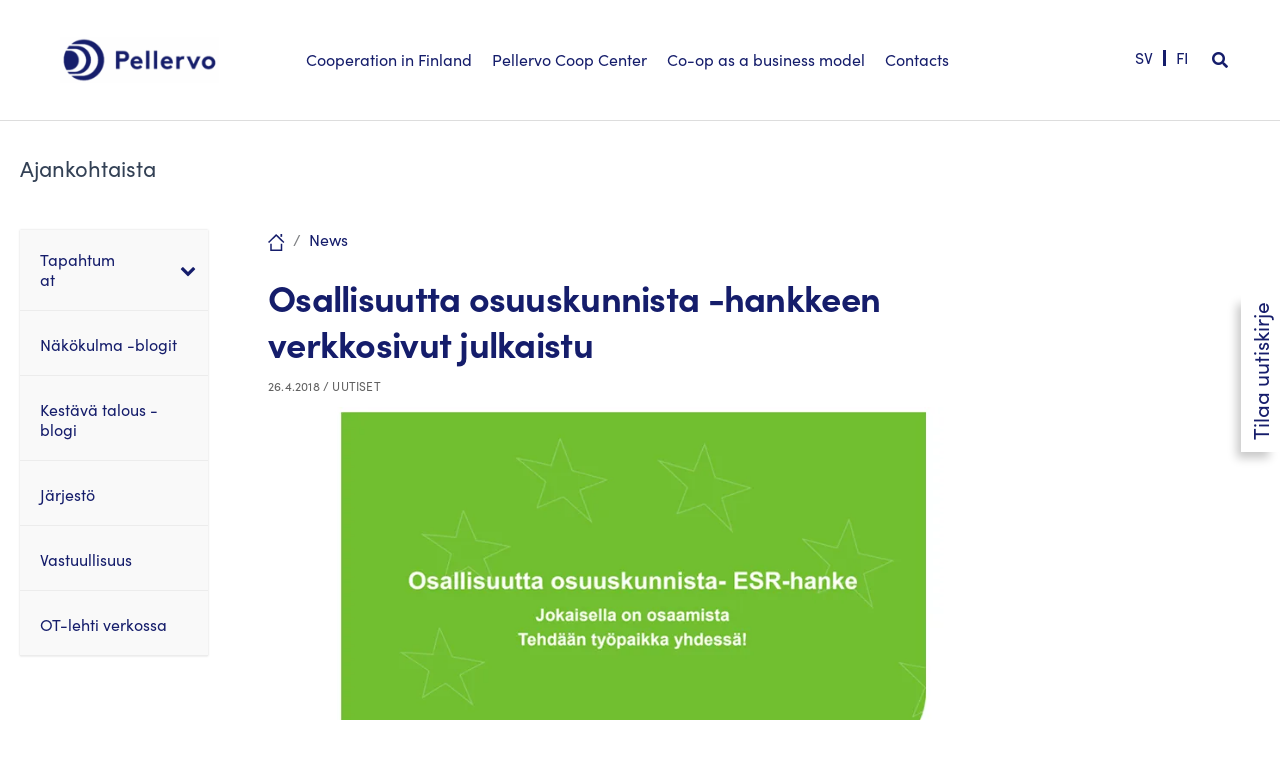

--- FILE ---
content_type: text/html; charset=UTF-8
request_url: https://pellervo.fi/en/uutiset/2018/04/26/osallisuutta-osuuskunnista-hankkeen-verkkosivut-julkaistu/
body_size: 51152
content:
<!DOCTYPE html><html lang="en-US"><head><script data-no-optimize="1">var litespeed_docref=sessionStorage.getItem("litespeed_docref");litespeed_docref&&(Object.defineProperty(document,"referrer",{get:function(){return litespeed_docref}}),sessionStorage.removeItem("litespeed_docref"));</script> <meta charset="UTF-8"><meta name="viewport" content="width=device-width, initial-scale=1"><link rel="profile" href="https://gmpg.org/xfn/11"><meta name='robots' content='index, follow, max-image-preview:large, max-snippet:-1, max-video-preview:-1' /><link rel="alternate" hreflang="fi-fi" href="https://pellervo.fi/uutiset/2018/04/26/osallisuutta-osuuskunnista-hankkeen-verkkosivut-julkaistu/" /><link rel="alternate" hreflang="sv-se" href="https://pellervo.fi/sv/uutiset-sv/2018/04/26/osallisuutta-osuuskunnista-hankkeen-verkkosivut-julkaistu/" /><link rel="alternate" hreflang="en-us" href="https://pellervo.fi/en/uutiset/2018/04/26/osallisuutta-osuuskunnista-hankkeen-verkkosivut-julkaistu/" /><link rel="alternate" hreflang="x-default" href="https://pellervo.fi/uutiset/2018/04/26/osallisuutta-osuuskunnista-hankkeen-verkkosivut-julkaistu/" /><title>Osallisuutta osuuskunnista -hankkeen verkkosivut julkaistu - Pellervo</title><link rel="canonical" href="https://pellervo.fi/uutiset/2018/04/26/osallisuutta-osuuskunnista-hankkeen-verkkosivut-julkaistu/" /><meta property="og:locale" content="en_US" /><meta property="og:type" content="article" /><meta property="og:title" content="Osallisuutta osuuskunnista -hankkeen verkkosivut julkaistu - Pellervo" /><meta property="og:description" content="Osallisuutta osuuskunnista hankkeen internetsivut on nyt avattu. Sivuille on koottu hankkeen aikainen materiaali ja mallit toiminnasta." /><meta property="og:url" content="https://pellervo.fi/uutiset/2018/04/26/osallisuutta-osuuskunnista-hankkeen-verkkosivut-julkaistu/" /><meta property="og:site_name" content="Pellervo" /><meta property="article:published_time" content="2018-04-26T11:41:29+00:00" /><meta property="article:modified_time" content="2018-04-26T11:44:29+00:00" /><meta property="og:image" content="https://pellervo.fi/wp-content/uploads/2018/04/osallisuutta-osk-1.jpg" /><meta property="og:image:width" content="850" /><meta property="og:image:height" content="521" /><meta property="og:image:type" content="image/jpeg" /><meta name="author" content="pellervo" /><meta name="twitter:card" content="summary_large_image" /><meta name="twitter:creator" content="@PellervoFi" /><meta name="twitter:site" content="@PellervoFi" /><meta name="twitter:label1" content="Written by" /><meta name="twitter:data1" content="pellervo" /><meta name="twitter:label2" content="Est. reading time" /><meta name="twitter:data2" content="1 minute" /> <script type="application/ld+json" class="yoast-schema-graph">{"@context":"https://schema.org","@graph":[{"@type":"Article","@id":"https://pellervo.fi/uutiset/2018/04/26/osallisuutta-osuuskunnista-hankkeen-verkkosivut-julkaistu/#article","isPartOf":{"@id":"https://pellervo.fi/uutiset/2018/04/26/osallisuutta-osuuskunnista-hankkeen-verkkosivut-julkaistu/"},"author":{"name":"pellervo","@id":"https://pellervo.fi/#/schema/person/4b74d40956937d1367ade81899997e71"},"headline":"Osallisuutta osuuskunnista -hankkeen verkkosivut julkaistu","datePublished":"2018-04-26T11:41:29+00:00","dateModified":"2018-04-26T11:44:29+00:00","mainEntityOfPage":{"@id":"https://pellervo.fi/uutiset/2018/04/26/osallisuutta-osuuskunnista-hankkeen-verkkosivut-julkaistu/"},"wordCount":121,"commentCount":0,"publisher":{"@id":"https://pellervo.fi/#organization"},"image":{"@id":"https://pellervo.fi/uutiset/2018/04/26/osallisuutta-osuuskunnista-hankkeen-verkkosivut-julkaistu/#primaryimage"},"thumbnailUrl":"https://pellervo.fi/wp-content/uploads/2018/04/osallisuutta-osk-1.jpg","articleSection":["Uutiset"],"inLanguage":"en-US","potentialAction":[{"@type":"CommentAction","name":"Comment","target":["https://pellervo.fi/uutiset/2018/04/26/osallisuutta-osuuskunnista-hankkeen-verkkosivut-julkaistu/#respond"]}]},{"@type":"WebPage","@id":"https://pellervo.fi/uutiset/2018/04/26/osallisuutta-osuuskunnista-hankkeen-verkkosivut-julkaistu/","url":"https://pellervo.fi/uutiset/2018/04/26/osallisuutta-osuuskunnista-hankkeen-verkkosivut-julkaistu/","name":"Osallisuutta osuuskunnista -hankkeen verkkosivut julkaistu - Pellervo","isPartOf":{"@id":"https://pellervo.fi/#website"},"primaryImageOfPage":{"@id":"https://pellervo.fi/uutiset/2018/04/26/osallisuutta-osuuskunnista-hankkeen-verkkosivut-julkaistu/#primaryimage"},"image":{"@id":"https://pellervo.fi/uutiset/2018/04/26/osallisuutta-osuuskunnista-hankkeen-verkkosivut-julkaistu/#primaryimage"},"thumbnailUrl":"https://pellervo.fi/wp-content/uploads/2018/04/osallisuutta-osk-1.jpg","datePublished":"2018-04-26T11:41:29+00:00","dateModified":"2018-04-26T11:44:29+00:00","breadcrumb":{"@id":"https://pellervo.fi/uutiset/2018/04/26/osallisuutta-osuuskunnista-hankkeen-verkkosivut-julkaistu/#breadcrumb"},"inLanguage":"en-US","potentialAction":[{"@type":"ReadAction","target":["https://pellervo.fi/uutiset/2018/04/26/osallisuutta-osuuskunnista-hankkeen-verkkosivut-julkaistu/"]}]},{"@type":"ImageObject","inLanguage":"en-US","@id":"https://pellervo.fi/uutiset/2018/04/26/osallisuutta-osuuskunnista-hankkeen-verkkosivut-julkaistu/#primaryimage","url":"https://pellervo.fi/wp-content/uploads/2018/04/osallisuutta-osk-1.jpg","contentUrl":"https://pellervo.fi/wp-content/uploads/2018/04/osallisuutta-osk-1.jpg","width":850,"height":521},{"@type":"BreadcrumbList","@id":"https://pellervo.fi/uutiset/2018/04/26/osallisuutta-osuuskunnista-hankkeen-verkkosivut-julkaistu/#breadcrumb","itemListElement":[{"@type":"ListItem","position":1,"name":"Koti","item":"https://pellervo.fi/en/"},{"@type":"ListItem","position":2,"name":"Osallisuutta osuuskunnista -hankkeen verkkosivut julkaistu"}]},{"@type":"WebSite","@id":"https://pellervo.fi/#website","url":"https://pellervo.fi/","name":"Pellervo","description":"Osuuskuntien keskusjärjestö","publisher":{"@id":"https://pellervo.fi/#organization"},"potentialAction":[{"@type":"SearchAction","target":{"@type":"EntryPoint","urlTemplate":"https://pellervo.fi/?s={search_term_string}"},"query-input":{"@type":"PropertyValueSpecification","valueRequired":true,"valueName":"search_term_string"}}],"inLanguage":"en-US"},{"@type":"Organization","@id":"https://pellervo.fi/#organization","name":"Osuustoimintakeskus Pellervo ry","url":"https://pellervo.fi/","logo":{"@type":"ImageObject","inLanguage":"en-US","@id":"https://pellervo.fi/#/schema/logo/image/","url":"https://pellervo.fi/wp-content/uploads/2020/05/Pellervo_logo.png","contentUrl":"https://pellervo.fi/wp-content/uploads/2020/05/Pellervo_logo.png","width":1335,"height":376,"caption":"Osuustoimintakeskus Pellervo ry"},"image":{"@id":"https://pellervo.fi/#/schema/logo/image/"},"sameAs":["https://x.com/PellervoFi"]},{"@type":"Person","@id":"https://pellervo.fi/#/schema/person/4b74d40956937d1367ade81899997e71","name":"pellervo","image":{"@type":"ImageObject","inLanguage":"en-US","@id":"https://pellervo.fi/#/schema/person/image/","url":"https://pellervo.fi/wp-content/uploads/2013/11/pellervo_avatar_1384522134-96x96.jpg","contentUrl":"https://pellervo.fi/wp-content/uploads/2013/11/pellervo_avatar_1384522134-96x96.jpg","caption":"pellervo"},"description":"Kuvaus","url":"https://pellervo.fi/en/author/pellervo/"}]}</script> <link rel="alternate" type="application/rss+xml" title="Pellervo &raquo; Feed" href="https://pellervo.fi/en/feed/" /><link rel="alternate" type="application/rss+xml" title="Pellervo &raquo; Comments Feed" href="https://pellervo.fi/en/comments/feed/" /><link rel="alternate" type="application/rss+xml" title="Pellervo &raquo; Osallisuutta osuuskunnista -hankkeen verkkosivut julkaistu Comments Feed" href="https://pellervo.fi/en/uutiset/2018/04/26/osallisuutta-osuuskunnista-hankkeen-verkkosivut-julkaistu/feed/" /><link rel="alternate" title="oEmbed (JSON)" type="application/json+oembed" href="https://pellervo.fi/en/wp-json/oembed/1.0/embed?url=https%3A%2F%2Fpellervo.fi%2Fen%2Fuutiset%2F2018%2F04%2F26%2Fosallisuutta-osuuskunnista-hankkeen-verkkosivut-julkaistu%2F" /><link rel="alternate" title="oEmbed (XML)" type="text/xml+oembed" href="https://pellervo.fi/en/wp-json/oembed/1.0/embed?url=https%3A%2F%2Fpellervo.fi%2Fen%2Fuutiset%2F2018%2F04%2F26%2Fosallisuutta-osuuskunnista-hankkeen-verkkosivut-julkaistu%2F&#038;format=xml" /><style id='wp-img-auto-sizes-contain-inline-css'>img:is([sizes=auto i],[sizes^="auto," i]){contain-intrinsic-size:3000px 1500px}
/*# sourceURL=wp-img-auto-sizes-contain-inline-css */</style><style id="litespeed-ccss">.pt-cv-overlaygrid.overlay2.layout1 .pt-cv-content-item:first-child{grid-area:1/1/3!important}.pt-cv-overlaygrid.overlay2.layout2 .pt-cv-content-item:first-child{grid-area:1/1/4!important}.pt-cv-overlaygrid.overlay2.layout3 .pt-cv-content-item:first-child{grid-area:1/1/5!important}a,body,div,form,h1,h2,h3,html,label,li,p,span,strong,ul{border:0;font-size:100%;font-style:inherit;font-weight:inherit;margin:0;outline:0;padding:0;vertical-align:baseline}html{-webkit-text-size-adjust:100%;-ms-text-size-adjust:100%}body{margin:0}article,aside,details,figure,header,main,nav,summary{display:block}a{background-color:#fff0}a,a:visited{text-decoration:none}strong{font-weight:700}img{border:0}svg:not(:root){overflow:hidden}figure{margin:0}button,input{color:inherit;font:inherit;margin:0}button{overflow:visible}button{text-transform:none}button,input[type=submit]{-webkit-appearance:button}button::-moz-focus-inner,input::-moz-focus-inner{border:0;padding:0}input{line-height:normal}input[type=checkbox]{box-sizing:border-box;padding:0}input[type=search]{-webkit-appearance:textfield;box-sizing:content-box}input[type=search]::-webkit-search-cancel-button,input[type=search]::-webkit-search-decoration{-webkit-appearance:none}@media (min-width:544px){.ast-container{max-width:100%}}@media (min-width:768px){.ast-container{max-width:100%}}@media (min-width:992px){.ast-container{max-width:100%}}@media (min-width:1200px){.ast-container{max-width:100%}}.ast-container{margin-left:auto;margin-right:auto;padding-left:20px;padding-right:20px}.ast-container::after{content:"";display:table;clear:both}h1,h2,h3{clear:both}h1{color:#808285;font-size:2em;line-height:1.2}h2{color:#808285;font-size:1.7em;line-height:1.3}h3{color:#808285;font-size:1.5em;line-height:1.4}html{box-sizing:border-box}*,:after,:before{box-sizing:inherit}body{color:#808285;background:#fff;font-style:normal}ul{margin:0 0 1.5em 3em}ul{list-style:disc}li>ul{margin-bottom:0;margin-left:1.5em}strong{font-weight:700}i{font-style:italic}img{height:auto;max-width:100%}button,input{color:#808285;font-weight:400;font-size:100%;margin:0;vertical-align:baseline}button,input{line-height:normal}button,input[type=submit]{border:1px solid;border-color:var(--ast-border-color);border-radius:2px;background:#e6e6e6;padding:.6em 1em .4em;color:#fff}input[type=search]{color:#666;border:1px solid var(--ast-border-color);border-radius:2px;-webkit-appearance:none}a{color:#4169e1}.screen-reader-text{border:0;clip:rect(1px,1px,1px,1px);height:1px;margin:-1px;overflow:hidden;padding:0;position:absolute;width:1px;word-wrap:normal!important}#primary:after,#primary:before,#secondary:after,#secondary:before,.ast-container:after,.ast-container:before,.clear:after,.clear:before,.sidebar-main:after,.sidebar-main:before,.site-content:after,.site-content:before,.site-header:after,.site-header:before,.site-main:after,.site-main:before{content:"";display:table}#primary:after,#secondary:after,.ast-container:after,.clear:after,.sidebar-main:after,.site-content:after,.site-header:after,.site-main:after{clear:both}.wp-caption{margin-bottom:1.5em;max-width:100%}body{-webkit-font-smoothing:antialiased;-moz-osx-font-smoothing:grayscale}body:not(.logged-in){position:relative}#page{position:relative}a{text-decoration:none}img{vertical-align:middle}p{margin-bottom:1.75em}input[type=submit]{border-radius:0;padding:18px 30px;border:0;box-shadow:none;text-shadow:none}.search-form .search-field{outline:0}input{line-height:1}body,button,input[type=submit]{line-height:1.85714285714286}.ast-single-post .entry-title{line-height:1.2}.entry-title{font-weight:var(--ast-blog-title-font-weight,normal)}body{background-color:#fff}#page{display:block}#primary,#secondary{display:block;position:relative;float:left;width:100%}#primary{margin:4em 0}.ast-separate-container{background-color:#f5f5f5}.ast-separate-container #primary{padding:4em 0;margin:0;border:0}.ast-separate-container .ast-article-single:not(.ast-related-post){background-color:#fff}.ast-separate-container .ast-article-single{border-bottom:1px solid var(--ast-border-color);margin:0;padding:5.34em 6.67em}.ast-separate-container .ast-article-single{border-bottom:0}@media (max-width:1200px){.ast-separate-container .ast-article-single{margin:0;padding:3.34em 2.4em}}@media (min-width:993px){.ast-separate-container #primary,.ast-separate-container.ast-left-sidebar #primary{margin:4em 0;padding:0}.ast-left-sidebar #primary{padding-left:60px}}@media (max-width:992px){.ast-separate-container #primary,.ast-separate-container.ast-left-sidebar #primary{padding-left:0;padding-right:0}.ast-left-sidebar #primary{padding-left:30px}}.header-main-layout-1 .ast-main-header-bar-alignment{margin-left:auto}.site-main .post-navigation{margin:0 0 1.5em;overflow:hidden}.post-navigation .nav-previous{position:relative;text-align:left}.post-navigation .nav-next{grid-column-start:2;text-align:right}.post-navigation a{background:0 0;font-size:1.06666rem;font-size:1rem;padding:0 var(--ast-post-nav-space,1.5em);height:2.33333em;line-height:calc(2.33333em - 3px)}.main-header-bar{z-index:1}.header-main-layout-1 .main-header-container{align-items:stretch}.ast-logo-title-inline .ast-site-identity{-js-display:inline-flex;display:inline-flex;vertical-align:middle;align-items:center}.ast-logo-title-inline .site-logo-img{padding-right:1em}.site-header{z-index:99;position:relative}.main-header-container{position:relative}.main-header-bar-wrap{position:relative}.main-header-bar{background-color:#fff;border-bottom-color:var(--ast-border-color);border-bottom-style:solid}.main-header-bar{margin-left:auto;margin-right:auto}.site-branding{line-height:1;align-self:center}.ast-menu-toggle{display:none;background:0 0;color:inherit;border-style:dotted;border-color:#fff0}.main-header-bar{z-index:4;position:relative;line-height:4}.ast-site-identity{padding:1em 0}.hentry{margin:0 0 1.5em}body{overflow-x:hidden}.widget-title{font-weight:400;margin-bottom:1em;line-height:1.5}.widget{margin:0 0 2.8em 0}.widget:last-child{margin-bottom:0}.widget ul{margin:0;list-style-type:none}.widget_search .search-form{position:relative;padding:0;background:initial;color:inherit}.widget_search .search-form>label{position:relative}.widget_search .search-form input[type=submit]{padding:13px 20px;border-radius:2px;border:none;top:0;right:0;position:absolute;color:#fff0;background:0 0;max-width:45px;z-index:2}.widget_search .search-form .search-field{background:var(--ast-widget-bg-color);border-width:1px;border-color:var(--ast-border-color);border-radius:2px}.widget_search .search-field{width:100%;padding:12px 45px 12px 15px}.site-footer .widget-title{color:var(--ast-border-color)}input[type=search]{color:#666;padding:.75em;height:auto;border-width:1px;border-style:solid;border-color:var(--ast-border-color);border-radius:2px;background:var(--ast-comment-inputs-background);box-shadow:none;box-sizing:border-box}input[type=submit]{box-shadow:none}.entry-header{margin-bottom:1.2em;word-wrap:break-word}.entry-content{word-wrap:break-word}.entry-content p{margin-bottom:1.6em}.entry-content::after{display:table;clear:both;content:""}.entry-title{margin-bottom:.2em}.single .entry-header{margin-bottom:2em}.single .post-navigation{margin:0;padding:2em 0 0;border-top:1px solid var(--ast-single-post-border,var(--ast-border-color))}@media (max-width:768px){.single .post-navigation{padding-top:1.5em}}.single .post-navigation a{margin:2px;display:inline-block;color:#000}@media (min-width:421px){.single .post-navigation .nav-links{-js-display:flex;display:flex;width:100%}.single .post-navigation .nav-links .nav-previous+.nav-next{width:50%}.single .post-navigation .nav-next,.single .post-navigation .nav-previous{width:50%}}@media (max-width:420px){.single .post-navigation .ast-left-arrow,.single .post-navigation .ast-right-arrow{display:none}.single .post-navigation .nav-next,.single .post-navigation .nav-previous{width:50%}.single .post-navigation .nav-next a,.single .post-navigation .nav-previous a{max-width:95%;width:100%}.single .post-navigation .nav-previous{margin-bottom:1em}}.single .entry-header .post-thumb{margin-bottom:2em}.single .entry-header .post-thumb img{margin-top:0;margin-bottom:0}.ast-separate-container .post-navigation{border-top:0;padding-left:var(--ast-post-nav-space,3.33333em);padding-right:var(--ast-post-nav-space,3.33333em)}@media (max-width:420px){.ast-separate-container .post-navigation{padding-left:0;padding-right:0}}@media (max-width:768px){.ast-separate-container .entry-header{margin-bottom:1em}}.ast-flex{-js-display:flex;display:flex;flex-wrap:wrap}:root{--ast-post-nav-space:0;--ast-container-default-xlg-padding:6.67em;--ast-container-default-lg-padding:5.67em;--ast-container-default-slg-padding:4.34em;--ast-container-default-md-padding:3.34em;--ast-container-default-sm-padding:6.67em;--ast-container-default-xs-padding:2.4em;--ast-container-default-xxs-padding:1.4em;--ast-code-block-background:#EEEEEE;--ast-comment-inputs-background:#FAFAFA;--ast-normal-container-width:1440px;--ast-narrow-container-width:750px;--ast-blog-title-font-weight:normal;--ast-blog-meta-weight:inherit;--ast-global-color-primary:var(--ast-global-color-5);--ast-global-color-secondary:var(--ast-global-color-4);--ast-global-color-alternate-background:var(--ast-global-color-7);--ast-global-color-subtle-background:var(--ast-global-color-6);--ast-bg-style-guide:#F8FAFC;--ast-shadow-style-guide:0px 0px 4px 0 #00000057;--ast-global-dark-bg-style:#fff;--ast-global-dark-lfs:#fbfbfb;--ast-widget-bg-color:#fafafa;--ast-wc-container-head-bg-color:#fbfbfb;--ast-title-layout-bg:#eeeeee;--ast-search-border-color:#e7e7e7;--ast-lifter-hover-bg:#e6e6e6;--ast-gallery-block-color:#000;--srfm-color-input-label:var(--ast-global-color-2)}html{font-size:100%}a{color:#151d6b}body,button,input{font-family:-apple-system,BlinkMacSystemFont,Segoe UI,Roboto,Oxygen-Sans,Ubuntu,Cantarell,Helvetica Neue,sans-serif;font-weight:400;font-size:16px;font-size:1rem}h1,h2,h3{font-weight:400}header .custom-logo-link img{max-width:190px;width:190px}.entry-title{font-size:26px;font-size:1.625rem}h1{font-size:40px;font-size:2.5rem;line-height:1.4em}h2{font-size:32px;font-size:2rem;line-height:1.3em}h3{font-size:26px;font-size:1.625rem;line-height:1.3em}body,h1,h2,h3{color:var(--ast-global-color-3)}.single .nav-links .nav-previous,.single .nav-links .nav-next{color:#151d6b}.entry-meta,.entry-meta *{line-height:1.45;color:#151d6b}.single .post-navigation a{color:#151d6b}.widget-title{font-size:22px;font-size:1.375rem;color:var(--ast-global-color-3)}#secondary,#secondary button{font-size:16px;font-size:1rem}input{outline:none}.ast-logo-title-inline .site-logo-img{padding-right:1em}#secondary{margin:4em 0 2.5em;word-break:break-word;line-height:2}#secondary li{margin-bottom:.25em}#secondary li:last-child{margin-bottom:0}@media (min-width:993px){.ast-left-sidebar #secondary{padding-right:60px}}@media (max-width:993px){.ast-left-sidebar #secondary{padding-right:30px}}.footer-adv .widget-title{color:#141414}@media (max-width:420px){.single .nav-links .nav-previous,.single .nav-links .nav-next{width:100%;text-align:center}}@media (max-width:921px){.ast-separate-container #primary,.ast-separate-container #secondary{padding:1.5em 0}#primary,#secondary{padding:1.5em 0;margin:0}.ast-left-sidebar #content>.ast-container{display:flex;flex-direction:column-reverse;width:100%}.ast-separate-container .ast-article-single{padding:1.5em 2.14em}}@media (max-width:921px){#secondary.secondary{padding-top:0}}@media (max-width:921px){.ast-left-sidebar #primary{padding-left:0}.ast-left-sidebar #secondary{padding-right:0}}@media (min-width:922px){.ast-separate-container.ast-left-sidebar #primary{border:0}}@media (min-width:922px){.ast-left-sidebar #primary{border-left:1px solid var(--ast-border-color)}.ast-left-sidebar #secondary{border-right:1px solid var(--ast-border-color);margin-right:-1px}.ast-separate-container.ast-left-sidebar #secondary{border:0;margin-left:auto;margin-right:auto}}button,input[type="submit"]{border-style:solid;border-top-width:0;border-right-width:0;border-left-width:0;border-bottom-width:0;color:#fff;border-color:#151d6b;background-color:#151d6b;padding-top:10px;padding-right:40px;padding-bottom:10px;padding-left:40px;font-family:inherit;font-weight:inherit;line-height:1em}@media (min-width:544px){.ast-container{max-width:100%}}@media (max-width:544px){.ast-separate-container .ast-article-single{padding:1.5em 1em}.ast-separate-container #content .ast-container{padding-left:.54em;padding-right:.54em}.ast-separate-container #secondary{padding-top:0}.site-branding img,.site-header .site-logo-img .custom-logo-link img{max-width:100%}}body,.ast-separate-container{background-color:#fff;background-image:none}@media (max-width:921px){h1{font-size:30px}h2{font-size:25px}h3{font-size:20px}}@media (max-width:544px){h1{font-size:30px}h2{font-size:25px}h3{font-size:20px}header .custom-logo-link img{max-width:140px;width:140px}}@media (max-width:921px){html{font-size:91.2%}}@media (max-width:544px){html{font-size:91.2%}}@media (min-width:922px){.ast-container{max-width:1480px}}:root{--ast-global-color-0:#046bd2;--ast-global-color-1:#045cb4;--ast-global-color-2:#4c88c7;--ast-global-color-3:#334155;--ast-global-color-4:#f9fafb;--ast-global-color-5:#FFFFFF;--ast-global-color-6:#e2e8f0;--ast-global-color-7:#cbd5e1;--ast-global-color-8:#94a3b8}:root{--ast-border-color:#dddddd}header.entry-header>*:not(:last-child){margin-bottom:10px}h1,h2,h3{color:var(--ast-global-color-2)}@media (min-width:922px){.main-header-bar{border-bottom-width:1px}}@media (min-width:922px){#primary{width:80%}#secondary{width:20%}}.widget_search .search-form:after{font-family:Astra;font-size:1.2em;font-weight:400;content:"";position:absolute;top:50%;right:15px;transform:translate(0,-50%)}.ast-separate-container .ast-article-single:not(.ast-related-post){background-color:var(--ast-global-color-5);background-image:none}@media (max-width:921px){.ast-separate-container .ast-article-single:not(.ast-related-post){background-color:var(--ast-global-color-5);background-image:none}}@media (max-width:544px){.ast-separate-container .ast-article-single:not(.ast-related-post){background-color:var(--ast-global-color-5);background-image:none}}ul{box-sizing:border-box}.entry-content{counter-reset:footnotes}:root{--wp--preset--font-size--normal:16px;--wp--preset--font-size--huge:42px}.screen-reader-text{border:0;clip-path:inset(50%);height:1px;margin:-1px;overflow:hidden;padding:0;position:absolute;width:1px;word-wrap:normal!important}:where(figure){margin:0 0 1em}:root{--wp-admin-theme-color:#3858e9;--wp-admin-theme-color--rgb:56,88,233;--wp-admin-theme-color-darker-10:#2145e6;--wp-admin-theme-color-darker-10--rgb:33,69,230;--wp-admin-theme-color-darker-20:#183ad6;--wp-admin-theme-color-darker-20--rgb:24,58,214;--wp-admin-border-width-focus:2px}:root{--wp-admin-theme-color:#007cba;--wp-admin-theme-color--rgb:0,124,186;--wp-admin-theme-color-darker-10:#006ba1;--wp-admin-theme-color-darker-10--rgb:0,107,161;--wp-admin-theme-color-darker-20:#005a87;--wp-admin-theme-color-darker-20--rgb:0,90,135;--wp-admin-border-width-focus:2px;--wp-block-synced-color:#7a00df;--wp-block-synced-color--rgb:122,0,223;--wp-bound-block-color:var(--wp-block-synced-color)}:root{--wp-admin-theme-color:#007cba;--wp-admin-theme-color--rgb:0,124,186;--wp-admin-theme-color-darker-10:#006ba1;--wp-admin-theme-color-darker-10--rgb:0,107,161;--wp-admin-theme-color-darker-20:#005a87;--wp-admin-theme-color-darker-20--rgb:0,90,135;--wp-admin-border-width-focus:2px;--wp-block-synced-color:#7a00df;--wp-block-synced-color--rgb:122,0,223;--wp-bound-block-color:var(--wp-block-synced-color)}:root{--wp--preset--aspect-ratio--square:1;--wp--preset--aspect-ratio--4-3:4/3;--wp--preset--aspect-ratio--3-4:3/4;--wp--preset--aspect-ratio--3-2:3/2;--wp--preset--aspect-ratio--2-3:2/3;--wp--preset--aspect-ratio--16-9:16/9;--wp--preset--aspect-ratio--9-16:9/16;--wp--preset--color--black:#000000;--wp--preset--color--cyan-bluish-gray:#abb8c3;--wp--preset--color--white:#ffffff;--wp--preset--color--pale-pink:#f78da7;--wp--preset--color--vivid-red:#cf2e2e;--wp--preset--color--luminous-vivid-orange:#ff6900;--wp--preset--color--luminous-vivid-amber:#fcb900;--wp--preset--color--light-green-cyan:#7bdcb5;--wp--preset--color--vivid-green-cyan:#00d084;--wp--preset--color--pale-cyan-blue:#8ed1fc;--wp--preset--color--vivid-cyan-blue:#0693e3;--wp--preset--color--vivid-purple:#9b51e0;--wp--preset--color--ast-global-color-0:var(--ast-global-color-0);--wp--preset--color--ast-global-color-1:var(--ast-global-color-1);--wp--preset--color--ast-global-color-2:var(--ast-global-color-2);--wp--preset--color--ast-global-color-3:var(--ast-global-color-3);--wp--preset--color--ast-global-color-4:var(--ast-global-color-4);--wp--preset--color--ast-global-color-5:var(--ast-global-color-5);--wp--preset--color--ast-global-color-6:var(--ast-global-color-6);--wp--preset--color--ast-global-color-7:var(--ast-global-color-7);--wp--preset--color--ast-global-color-8:var(--ast-global-color-8);--wp--preset--gradient--vivid-cyan-blue-to-vivid-purple:linear-gradient(135deg,rgba(6,147,227,1) 0%,rgb(155,81,224) 100%);--wp--preset--gradient--light-green-cyan-to-vivid-green-cyan:linear-gradient(135deg,rgb(122,220,180) 0%,rgb(0,208,130) 100%);--wp--preset--gradient--luminous-vivid-amber-to-luminous-vivid-orange:linear-gradient(135deg,rgba(252,185,0,1) 0%,rgba(255,105,0,1) 100%);--wp--preset--gradient--luminous-vivid-orange-to-vivid-red:linear-gradient(135deg,rgba(255,105,0,1) 0%,rgb(207,46,46) 100%);--wp--preset--gradient--very-light-gray-to-cyan-bluish-gray:linear-gradient(135deg,rgb(238,238,238) 0%,rgb(169,184,195) 100%);--wp--preset--gradient--cool-to-warm-spectrum:linear-gradient(135deg,rgb(74,234,220) 0%,rgb(151,120,209) 20%,rgb(207,42,186) 40%,rgb(238,44,130) 60%,rgb(251,105,98) 80%,rgb(254,248,76) 100%);--wp--preset--gradient--blush-light-purple:linear-gradient(135deg,rgb(255,206,236) 0%,rgb(152,150,240) 100%);--wp--preset--gradient--blush-bordeaux:linear-gradient(135deg,rgb(254,205,165) 0%,rgb(254,45,45) 50%,rgb(107,0,62) 100%);--wp--preset--gradient--luminous-dusk:linear-gradient(135deg,rgb(255,203,112) 0%,rgb(199,81,192) 50%,rgb(65,88,208) 100%);--wp--preset--gradient--pale-ocean:linear-gradient(135deg,rgb(255,245,203) 0%,rgb(182,227,212) 50%,rgb(51,167,181) 100%);--wp--preset--gradient--electric-grass:linear-gradient(135deg,rgb(202,248,128) 0%,rgb(113,206,126) 100%);--wp--preset--gradient--midnight:linear-gradient(135deg,rgb(2,3,129) 0%,rgb(40,116,252) 100%);--wp--preset--font-size--small:13px;--wp--preset--font-size--medium:20px;--wp--preset--font-size--large:36px;--wp--preset--font-size--x-large:42px;--wp--preset--spacing--20:0.44rem;--wp--preset--spacing--30:0.67rem;--wp--preset--spacing--40:1rem;--wp--preset--spacing--50:1.5rem;--wp--preset--spacing--60:2.25rem;--wp--preset--spacing--70:3.38rem;--wp--preset--spacing--80:5.06rem;--wp--preset--shadow--natural:6px 6px 9px rgba(0, 0, 0, 0.2);--wp--preset--shadow--deep:12px 12px 50px rgba(0, 0, 0, 0.4);--wp--preset--shadow--sharp:6px 6px 0px rgba(0, 0, 0, 0.2);--wp--preset--shadow--outlined:6px 6px 0px -3px rgba(255, 255, 255, 1), 6px 6px rgba(0, 0, 0, 1);--wp--preset--shadow--crisp:6px 6px 0px rgba(0, 0, 0, 1)}:root{--wp--style--global--content-size:var(--wp--custom--ast-content-width-size);--wp--style--global--wide-size:var(--wp--custom--ast-wide-width-size)}:where(body){margin:0}:root{--wp--style--block-gap:24px}body{padding-top:0;padding-right:0;padding-bottom:0;padding-left:0}a:where(:not(.wp-element-button)){text-decoration:none}.wpml-ls-legacy-list-horizontal{border:1px solid #fff0;padding:7px;clear:both}.wpml-ls-legacy-list-horizontal>ul{padding:0;margin:0!important;list-style-type:none}.wpml-ls-legacy-list-horizontal .wpml-ls-item{padding:0;margin:0;list-style-type:none;display:inline-block}.wpml-ls-legacy-list-horizontal a{display:block;text-decoration:none;padding:5px 10px 6px;line-height:1}.wpml-ls-legacy-list-horizontal a span{vertical-align:middle}.wpml-ls-statics-shortcode_actions a,.wpml-ls-statics-shortcode_actions li:not(.wpml-ls-current-language) .wpml-ls-link,.wpml-ls-statics-shortcode_actions li:not(.wpml-ls-current-language) .wpml-ls-link:link{color:#151d6b;background-color:#fff}ul .wpml-ls-menu-item a{display:flex;align-items:center}html body{font-family:"SofiaPro-Regular",sans-serif;font-size:18px;line-height:24px}body p,body li,body .ubermenu{font-family:"SofiaPro-Regular",sans-serif}body strong{font-weight:400!important;font-family:"SofiaPro-Bold",sans-serif}body i{font-style:normal;font-family:"SofiaPro-Regularitalic",sans-serif}body ul{margin-left:1em}body h1.entry-title{font-weight:400;font-family:"SofiaPro-Bold",sans-serif;letter-spacing:-.02em}body article.post .entry-title{font-size:36px;line-height:46px;color:#151D6B}body article.post .entry-meta{font-size:12px;text-transform:uppercase;color:#616161;letter-spacing:.2px;margin-bottom:1em}body article.post .entry-meta *{color:#616161}body.single-post article{max-width:732px;margin-left:auto;margin-right:auto}body.single-post .fl-row.breadcrumb{margin-top:2em}@media screen and (max-width:1300px){body.single-post #main>article,body .fl-row-content-wrap .fl-col-group:not(.fl-col-group-nested){padding-left:20px;padding-right:20px}body.single-post .fl-row.breadcrumb .fl-col-group{margin-left:-20px;margin-right:-20px}}body #masthead{z-index:999;position:fixed;width:100%;top:0;left:0}body #content{padding-top:74px}@media screen and (min-width:1000px){body #content{padding-top:80px}}@media screen and (min-width:1300px){body #content{padding-top:86px}}.header-main-layout-1 .main-header-container{flex-wrap:nowrap;justify-content:space-between}.header-main-layout-1 .main-header-container .site-branding{flex:0 0 auto;max-width:15%}.header-main-layout-1 .main-header-container .ast-main-header-bar-alignment{margin-left:0;flex:0 0 auto;max-width:80%;width:80%}.ast-main-header-bar-alignment.ast-main-header-bar--mobile{display:none;position:relative;max-width:55%;width:55%}@media only screen and (max-width:1000px){header .site-logo-img .custom-logo-link img{max-width:140px}.ast-main-header-bar-alignment:not(.ast-main-header-bar--mobile){display:none}.ast-main-header-bar-alignment.ast-main-header-bar--mobile{display:block}.header-main-layout-1 .main-header-container{align-items:center}.ast-main-header-bar-alignment.ast-main-header-bar--mobile{display:flex;justify-content:flex-end}.ast-main-header-bar-alignment.ast-main-header-bar--mobile>div{margin-left:6px;display:flex;align-items:center;overflow:hidden}}@media only screen and (min-width:1000px) and (max-width:1300px){header .site-logo-img .custom-logo-link img{max-width:100%}}.header-main-layout-1 .main-header-container .ubermenu-skin-minimal .ubermenu-item-level-0>.ubermenu-target,.header-main-layout-1 .main-header-container .ubermenu-skin-minimal .ubermenu-item-level-0>a,.header-main-layout-1 .main-header-container .ubermenu-skin-minimal .ubermenu-item-level-0>.menu-link{padding-top:35px;padding-bottom:32px;font-size:20px;padding-left:15px;padding-right:15px;display:inline-block}.header-main-layout-1 .main-header-container .ubermenu-skin-minimal .menu-item-language>.ubermenu-target,.header-main-layout-1 .main-header-container .ubermenu-skin-minimal .menu-item-language>a,.header-main-layout-1 .main-header-container .ubermenu-skin-minimal .menu-item-language>.menu-link{padding-left:0;padding-right:0}@media screen and (min-width:1000px) and (max-width:1300px){body .ubermenu-main .ubermenu-item-level-0>.ubermenu-target,body .ubermenu-main .ubermenu-item-level-0 a{font-size:15px;padding-left:5px;padding-right:25px}.header-main-layout-1 .main-header-container .ubermenu-skin-minimal .ubermenu-item-level-0>.ubermenu-target,.header-main-layout-1 .main-header-container .ubermenu-skin-minimal .ubermenu-item-level-0>a,.header-main-layout-1 .main-header-container .ubermenu-skin-minimal .ubermenu-item-level-0>.menu-link{padding-top:30px;padding-bottom:30px;font-size:16px;padding-left:10px;padding-right:10px}.header-main-layout-1 .main-header-container .ubermenu-skin-minimal .menu-item-language>.ubermenu-target,.header-main-layout-1 .main-header-container .ubermenu-skin-minimal .menu-item-language>a,.header-main-layout-1 .main-header-container .ubermenu-skin-minimal .menu-item-language>.menu-link{padding-left:0;padding-right:0}}@media screen and (min-width:1000px){body .ubermenu-sub-indicators .ubermenu-has-submenu-drop>.ubermenu-target>.ubermenu-sub-indicator,body .ubermenu-sub-indicators .ubermenu-has-submenu-drop>.ubermenu-target>.fa-angle-down,body .ubermenu-sub-indicators .ubermenu-has-submenu-drop>.menu-link>.ubermenu-sub-indicator,body .ubermenu-sub-indicators .ubermenu-has-submenu-drop>.menu-link>.fa-angle-down{right:7px;margin-top:-3px;font-size:13px;display:none}body .ubermenu-sub-indicators .ubermenu-has-submenu-drop>.ubermenu-target>.ubermenu-sub-indicator.fa-angle-down:before,body .ubermenu-sub-indicators .ubermenu-has-submenu-drop>.ubermenu-target>.fa-angle-down.fa-angle-down:before,body .ubermenu-sub-indicators .ubermenu-has-submenu-drop>.menu-link>.ubermenu-sub-indicator.fa-angle-down:before,body .ubermenu-sub-indicators .ubermenu-has-submenu-drop>.menu-link>.fa-angle-down.fa-angle-down:before{content:""}body .ubermenu-sub-indicators .ubermenu-has-submenu-drop>.ubermenu-target>.ubermenu-icon.fa-search,body .ubermenu-sub-indicators .ubermenu-has-submenu-drop>.menu-link>.ubermenu-icon.fa-search{margin-top:-4px;color:#151D6B}.ubermenu .ubermenu-row>.ubermenu-column>ul.ubermenu-submenu>li.ubermenu-item.ubermenu-item-has-children>.ubermenu-target>span.ubermenu-target-title.ubermenu-target-text,.ubermenu .ubermenu-row>.ubermenu-column>ul.ubermenu-submenu>li.ubermenu-item.ubermenu-item-has-children>a>span.ubermenu-target-title.ubermenu-target-text{font-size:16px;color:#151D6B;font-weight:700;padding-bottom:10px}.ubermenu-submenu .ubermenu-item .menu-link{font-size:15px;padding-top:4px;padding-bottom:4px;display:block}}body .shiftnav{width:100%;max-width:100%;top:65px}body .shiftnav:after{box-shadow:none}body .shiftnav.shiftnav-shiftnav-main{background:#fff;border-top:1px solid #eee}body .shiftnav.shiftnav-shiftnav-main ul.shiftnav-menu li.menu-item>.shiftnav-target,body .shiftnav.shiftnav-shiftnav-main ul.shiftnav-menu li.menu-item>.shiftnav-submenu-activation{border-top:0 solid #ccc;border-bottom:0 solid #ccc;font-family:"SofiaPro-Bold",sans-serif;color:#151D6B;font-size:22px}body .shiftnav.shiftnav-shiftnav-main ul.shiftnav-menu ul.sub-menu li.menu-item>.shiftnav-target{background:#fff;color:#151D6B;border-top:0 solid #ccc;border-bottom:0 solid #ccc}body .shiftnav .shiftnav-nav{background:#fff;padding:2em 2em;max-width:400px;margin-left:auto;margin-right:auto}body .shiftnav.shiftnav-shiftnav-main ul.shiftnav-menu li.menu-item>.shiftnav-submenu-activation{background:#fff0;color:#151D6B}body .ast-mobile-search-menu{background:#151D6B;padding:0;height:0;opacity:0}@media screen and (min-width:1000px){body .ast-mobile-search-menu{display:none}}body .ast-mobile-search-menu .search-form{display:flex;flex-wrap:nowrap;align-items:baseline;justify-content:space-between}body .ast-mobile-search-menu .search-form label{width:80%;display:block}body .ast-mobile-search-menu .search-form .search-field{width:100%;border-radius:4px}body .ast-mobile-search-menu .search-form .search-submit{background:#fff;color:#151D6B;padding:5px;height:40px;width:18%;font-family:"SofiaPro-Bold",sans-serif;border-radius:4px}@media screen and (min-width:920px){body .ast-mobile-search-menu .search-form .search-submit{height:44px}}body .ast-toggle-mobile-menu-container{--length:24;--offset:-38;height:40px;width:40px;position:relative}body .ast-toggle-mobile-menu-container *{position:relative}body .ast-toggle-mobile-menu-container .icon-container{display:block;position:absolute;width:85px;height:65px;top:-13px;left:-22px;overflow:hidden}body .ast-toggle-mobile-menu-container .icon-container svg{top:-10px}body .ast-toggle-mobile-menu-container path{fill:none;stroke:#151D6B;stroke-width:3;stroke-linecap:round;stroke-linejoin:round;stroke-dasharray:var(--length) var(--total-length);stroke-dashoffset:var(--offset)}body .ast-toggle-mobile-menu-container .line--1,body .ast-toggle-mobile-menu-container .line--3{--total-length:126.64183044433594}body .ast-toggle-mobile-menu-container .line--2{--total-length:70}body .ast-toggle-mobile-search .search-button{width:45px;height:45px;background-color:#fff;position:relative}body .ast-toggle-mobile-search .search-button::before{content:"";position:absolute;top:22.5%;right:23.5%;width:0;height:4px;margin-top:-2px;background-color:#151D6B;transform:rotate(-45deg);transform-origin:right top}body .ast-toggle-mobile-search .search-button::after{content:"";position:absolute;bottom:30.5%;right:22.5%;width:17%;height:2px;margin-top:-2px;background-color:#151D6B;transform:rotate(45deg);transform-origin:right bottom}body .ast-toggle-mobile-search .search-icon{position:absolute;display:block;top:22%;left:37%;width:38%;height:38%;border-radius:50%;border-width:2px;border-style:solid;border-color:#151D6B}.footer-adv .ast-container .widget-title{font-family:"SofiaPro-Bold",sans-serif;font-weight:400;font-size:16px;color:#151D6B}.ubermenu .ubermenu-row{display:flex;flex-wrap:wrap}body .main-header-container{position:initial}body .ubermenu .submenu-bg-primary-color .ubermenu-submenu{background:#151D6B;border:1px solid #151D6B}body .ubermenu .ubermenu-submenu .ubermenu-row{max-width:1480px;margin-left:auto;margin-right:auto;padding:5px 20px 30px}body .ubermenu-submenu .widget .ubermenu-widgettitle{display:none}body.single-post #breadcrumbs{padding-bottom:1.5em}#breadcrumbs{list-style:none;margin:0;padding:0;text-transform:none;font-weight:400;font-size:16px;line-height:24px;letter-spacing:-.1px}#breadcrumbs li{display:inline-block;margin-right:.5em}.navigation.post-navigation{display:none}body .menu-item-language:last-child a span{border-right:3px solid #151D6B}body .menu-item.wpml-ls-item.wpml-ls-item-sv,body .menu-item.wpml-ls-item.wpml-ls-item-fi,body .menu-item-language.ubermenu-wpml-ls-item-sv,body .menu-item-language.ubermenu-wpml-ls-item-fi,body .menu-item-language.wpml-ls-item.wpml-ls-item-sv,body .menu-item-language.wpml-ls-item.wpml-ls-item-fi{display:none}@media screen and (min-width:1000px){body .menu-item.wpml-ls-item.wpml-ls-item-sv,body .menu-item.wpml-ls-item.wpml-ls-item-fi,body .menu-item-language.ubermenu-wpml-ls-item-sv,body .menu-item-language.ubermenu-wpml-ls-item-fi,body .menu-item-language.wpml-ls-item.wpml-ls-item-sv,body .menu-item-language.wpml-ls-item.wpml-ls-item-fi{display:block;float:right!important}}body .menu-item-language.ubermenu-wpml-ls-item-sv .ubermenu-target,body .menu-item-language.ubermenu-wpml-ls-item-fi .ubermenu-target{padding-left:0;padding-right:0}body .menu-item-language.ubermenu-wpml-ls-item-sv .ubermenu-target-text,body .menu-item-language.ubermenu-wpml-ls-item-fi .ubermenu-target-text{padding-left:10px;padding-right:10px}body .menu-item-language.ubermenu-wpml-ls-item-sv .ubermenu-target-text>span,body .menu-item-language.ubermenu-wpml-ls-item-fi .ubermenu-target-text>span{display:none}body .menu-item-language.ubermenu-wpml-ls-item-sv .ubermenu-target-text:after{content:"SV"}body .menu-item-language.ubermenu-wpml-ls-item-fi .ubermenu-target-text:after{content:"FI"}.shiftnav .wpml-ls-statics-shortcode_actions li:first-child{border-right:3px solid #151D6A}.shiftnav .wpml-ls-statics-shortcode_actions li a{padding-top:0;padding-bottom:0;font-size:20px}:root{--shiftnav-panel-width:clamp(min(290px,calc(100vw - 48px)), min(calc(100vw - 48px), 600px), 100vw);--shiftnav-toggle-bar-height:48px}.shiftnav,.shiftnav *{-webkit-box-sizing:border-box;-moz-box-sizing:border-box;-ms-box-sizing:border-box;-o-box-sizing:border-box;box-sizing:border-box;line-height:1.3em;padding:0;margin:0;background:none #fff0}.shiftnav .fa{font-family:FontAwesome;font-weight:400}.shiftnav:after{content:" ";display:block;position:absolute;right:-15px;top:0;height:100%;width:15px;background:0 0;-webkit-box-shadow:0 0 15px rgb(0 0 0/.8);-moz-box-shadow:0 0 15px rgb(0 0 0/.8);-ms-box-shadow:0 0 15px rgb(0 0 0/.8);-o-box-shadow:0 0 15px rgb(0 0 0/.8);box-shadow:0 0 15px rgb(0 0 0/.8);z-index:10000}.shiftnav.shiftnav-right-edge:after{left:-15px;right:auto}.shiftnav.shiftnav-nojs{display:none}.shiftnav{position:fixed;top:0;width:var(--shiftnav-panel-width);height:100%;height:100vh;height:100dvh;background:#fff;z-index:600000;overflow:hidden;visibility:hidden;opacity:0;overscroll-behavior:contain}.shiftnav-inner{-webkit-overflow-scrolling:touch;height:100%;overflow-y:auto;overflow-x:hidden}.shiftnav.shiftnav-right-edge{right:0}.shiftnav.shiftnav-right-edge{--shiftnav-panel-translate-x:var(--shiftnav-panel-width)}.shiftnav.shiftnav-right-edge{-webkit-transform:translateX(var(--shiftnav-panel-translate-x));-moz-transform:translateX(var(--shiftnav-panel-translate-x));-ms-transform:translateX(var(--shiftnav-panel-translate-x));-o-transform:translateX(var(--shiftnav-panel-translate-x));transform:translateX(var(--shiftnav-panel-translate-x))}.shiftnav .shiftnav-nav,.shiftnav ul.shiftnav-menu,.shiftnav ul.shiftnav-menu ul.sub-menu{position:static;display:block;top:auto;left:auto;float:none;min-width:0}.shiftnav nav.shiftnav-nav{position:relative;z-index:10}.shiftnav ul.shiftnav-menu{position:relative;clear:both;overflow:hidden}.shiftnav ul.shiftnav-menu,.shiftnav ul.shiftnav-menu ul.sub-menu{list-style:none;margin:0;padding:0}.shiftnav ul.shiftnav-menu li.menu-item{position:relative;margin:0;padding:0;background:none #fff0;list-style-type:none}.shiftnav ul.shiftnav-menu li.menu-item>.shiftnav-target,.shiftnav ul.shiftnav-menu li.shiftnav-retract>.shiftnav-target{display:block;padding:15px 25px;line-height:1.6em;text-decoration:none;position:relative}.shiftnav ul.shiftnav-menu li.shiftnav-retract{display:none;margin:0}.shiftnav ul.shiftnav-menu li.menu-item{z-index:30}.shiftnav li.menu-item .shiftnav-submenu-activation{position:absolute;display:block;top:0;right:0;padding:0 20px;height:100%;width:50px;max-width:50px;z-index:100;text-align:center}.shiftnav .shiftnav-submenu-activation i.fa{position:absolute;top:50%;margin-top:-7px;left:50%;margin-left:-5px}.shiftnav li.menu-item.shiftnav-sub-accordion>ul.sub-menu{max-height:0;overflow:hidden;visibility:hidden}.shiftnav li.menu-item.shiftnav-sub-accordion>.shiftnav-submenu-activation-close{display:none}.shiftnav li.menu-item.shiftnav-sub-accordion>.shiftnav-submenu-activation-open{display:block}.shiftnav li.menu-item.shiftnav-sub-accordion>.shiftnav-submenu-activation-open,.shiftnav li.menu-item>.shiftnav-submenu-activation{display:flex;justify-content:center;align-items:center}.shiftnav-sr-only{position:absolute;width:1px;height:1px;padding:0;margin:-1px;overflow:hidden;clip:rect(0,0,0,0);border:0}.shiftnav .shiftnav-sr-close{background:#fff;color:#222;width:100%;padding:15px;text-align:center;font-size:16px}.ubermenu,.ubermenu .ubermenu-column,.ubermenu .ubermenu-icon,.ubermenu .ubermenu-item,.ubermenu .ubermenu-nav,.ubermenu .ubermenu-retractor,.ubermenu .ubermenu-row,.ubermenu .ubermenu-submenu,.ubermenu .ubermenu-target,.ubermenu-responsive-toggle{margin:0;padding:0;left:auto;right:auto;top:auto;bottom:auto;text-indent:0;clip:auto;position:static;background:0 0;text-transform:none;overflow:visible;z-index:10;-webkit-box-shadow:none;-moz-box-shadow:none;-o-box-shadow:none;box-shadow:none;-webkit-box-sizing:border-box;-moz-box-sizing:border-box;-ms-box-sizing:border-box;-o-box-sizing:border-box;box-sizing:border-box;vertical-align:top;line-height:1.3em;border:none;border-radius:0}.ubermenu,.ubermenu .ubermenu-column,.ubermenu .ubermenu-item,.ubermenu .ubermenu-nav,.ubermenu .ubermenu-retractor,.ubermenu .ubermenu-row,.ubermenu .ubermenu-submenu,.ubermenu .ubermenu-target,.ubermenu-responsive-toggle{height:auto;width:auto;max-height:none;min-height:0}.ubermenu{--ubermenu-submenu-indicator-translateY:translateY(-50%);--ubermenu-submenu-indicator-offset:0;--ubermenu-submenu-indicator-right-transform:var(--ubermenu-submenu-indicator-translateY) rotate(-90deg);--ubermenu-submenu-indicator-left-transform:var(--ubermenu-submenu-indicator-translateY) rotate(90deg)}.ubermenu .ubermenu-submenu-drop{-webkit-backface-visibility:hidden;-moz-backface-visibility:hidden;backface-visibility:hidden;-moz-transform:translateZ(0);-webkit-transform:translateZ(0)}.ubermenu{display:block;background:#fff;line-height:1.3em;text-align:left}.ubermenu,.ubermenu-nav{overflow:visible!important;z-index:100}.ubermenu-nav{text-align:inherit}.ubermenu-nav,.ubermenu-row,.ubermenu-submenu{display:block;margin:0;padding:0;list-style:none}.ubermenu-responsive-toggle{display:none;text-decoration:none;max-width:100%}.ubermenu-responsive-toggle .fas{width:1.3em;text-align:center;margin-right:.6em}.ubermenu-responsive-toggle-content-align-right{text-align:right}.ubermenu-bar-align-full{clear:both}.ubermenu .ubermenu-item{text-align:left;display:inline-block;vertical-align:top}.ubermenu .ubermenu-item-level-0{vertical-align:bottom;-moz-backface-visibility:visible;backface-visibility:visible}.ubermenu .ubermenu-item.ubermenu-item-level-0{float:none}.ubermenu-items-align-left.ubermenu-horizontal .ubermenu-item.ubermenu-item-level-0{float:left}.ubermenu.ubermenu-horizontal .ubermenu-item.ubermenu-align-right{float:right}body:not(.rtl) .ubermenu.ubermenu-horizontal .ubermenu-item-level-0:first-child>.ubermenu-target{border-left:none}.ubermenu .ubermenu-retractor,.ubermenu .ubermenu-submenu-type-stack>.ubermenu-item-normal>.ubermenu-target,.ubermenu .ubermenu-target,.ubermenu .ubermenu-widget,.ubermenu-responsive-toggle{padding:15px 20px}.ubermenu .ubermenu-submenu .ubermenu-submenu-type-stack{width:auto}.ubermenu .ubermenu-submenu-type-stack{padding-top:10px;padding-bottom:10px}.ubermenu .ubermenu-item-type-column>.ubermenu-submenu-type-stack{padding-top:0}.ubermenu .ubermenu-item-type-column>.ubermenu-submenu-type-stack>.ubermenu-item-normal:first-child{margin-top:10px}.ubermenu .ubermenu-submenu-type-stack>.ubermenu-item-normal>.ubermenu-target{padding-top:5px;padding-bottom:5px}.ubermenu .ubermenu-target{display:block;text-decoration:none;position:relative}.ubermenu .ubermenu-submenu .ubermenu-target{backface-visibility:hidden}.ubermenu-sub-indicators .ubermenu-has-submenu-drop>.ubermenu-target>.ubermenu-sub-indicator{position:absolute;right:10px;top:50%;transform:var(--ubermenu-submenu-indicator-translateY);margin-top:var(--ubermenu-submenu-indicator-offset)}.ubermenu-sub-indicators .ubermenu-has-submenu-drop>.ubermenu-target{padding-right:25px}.ubermenu-sub-indicators .ubermenu-item-has-children>.ubermenu-target.ubermenu-noindicator{padding-right:20px}.ubermenu .ubermenu-target-text{display:inline-block;vertical-align:baseline;font-family:inherit;font-weight:inherit;color:inherit}.ubermenu .ubermenu-icon{width:1.3em;text-align:center;line-height:1em;vertical-align:baseline}.ubermenu .ubermenu-item-notext>.ubermenu-icon{line-height:1.3em}.ubermenu .ubermenu-column,.ubermenu .ubermenu-row{max-width:100%}.ubermenu .ubermenu-item .ubermenu-submenu-drop{position:absolute;z-index:500;top:-10000px;height:0;max-height:0;visibility:hidden;overflow:hidden}.ubermenu .ubermenu-item:not(.ubermenu-active) .ubermenu-submenu-drop{min-height:0!important}.ubermenu .ubermenu-item .ubermenu-submenu-drop{box-shadow:0 0 20px rgb(0 0 0/.15)}.ubermenu .ubermenu-item-level-0>.ubermenu-submenu-drop{clip:rect(0,5000px,5000px,-5000px)}.ubermenu .ubermenu-submenu-drop.ubermenu-submenu-align-full_width{left:0}.ubermenu .ubermenu-submenu-drop.ubermenu-submenu-align-full_width{width:100%}.ubermenu .ubermenu-retractor{display:block;clear:both;text-align:center}.ubermenu .ubermenu-submenu-type-stack>.ubermenu-item{display:block}.ubermenu .ubermenu-submenu-type-stack>.ubermenu-item.ubermenu-column-auto{width:100%;display:block;float:none;min-width:0}.ubermenu-transition-fade .ubermenu-item .ubermenu-submenu-drop{opacity:0;top:auto;margin-top:1px}.ubermenu:not(.ubermenu-transition-slide) .ubermenu-submenu.ubermenu-submenu-type-mega{max-height:600px;overflow-y:auto;-webkit-overflow-scrolling:touch}.ubermenu.ubermenu-disable-submenu-scroll .ubermenu-item>.ubermenu-submenu.ubermenu-submenu-type-mega{overflow:hidden}.ubermenu .ubermenu-row{margin-bottom:10px;clear:both}.ubermenu .ubermenu-row:after{content:"";display:table;clear:both}.ubermenu .ubermenu-submenu .ubermenu-column{display:block;float:left;width:auto}.ubermenu .ubermenu-submenu .ubermenu-column-auto{min-width:100px;width:auto}.ubermenu .ubermenu-nav .ubermenu-column-full{width:100%}.ubermenu .ubermenu-autoclear>.ubermenu-column-full{clear:both}.ubermenu h3.ubermenu-widgettitle{padding-left:0;padding-right:0;margin-bottom:1.3em}.ubermenu .ubermenu-wpml-ls-item>.ubermenu-target>.ubermenu-target-title{display:flex;align-items:center;flex-wrap:nowrap}.ubermenu .ubermenu-wpml-ls-item.ubermenu-item-level-0:not(.ubermenu-wpml-ls-current-language)>.ubermenu-target{padding-left:10px;padding-right:10px}.ubermenu .ubermenu-column:after,.ubermenu .ubermenu-content-block:after,.ubermenu .ubermenu-submenu:after,.ubermenu:after{content:"";display:table;clear:both}.ubermenu{background:0 0}.ubermenu-submenu-drop{background:#fff}@media screen and (max-width:959px){.ubermenu-responsive-toggle{display:block}}.ubermenu-skin-minimal{font-size:12px;color:#888}.ubermenu-skin-minimal .ubermenu-target{color:#333}.ubermenu-skin-minimal.ubermenu-responsive-toggle{background:#fff0;color:#333;font-size:12px;text-transform:none;font-weight:400}.ubermenu-skin-minimal{border:none;background:#fff0}.ubermenu-skin-minimal .ubermenu-item-level-0>.ubermenu-target{font-weight:400;color:#333;text-transform:none;border-left:none}body:not(.rtl) .ubermenu-skin-minimal.ubermenu-horizontal .ubermenu-item-level-0:first-child>.ubermenu-target{box-shadow:none}.ubermenu-skin-minimal .ubermenu-submenu.ubermenu-submenu-drop{background:#fff;border:1px solid #fff}.ubermenu-skin-minimal.ubermenu-horizontal .ubermenu-item-level-0>.ubermenu-submenu-drop{border-top:1px solid #fff}.ubermenu-skin-minimal .ubermenu-submenu,.ubermenu-skin-minimal .ubermenu-submenu .ubermenu-target{color:#333}.ubermenu-skin-minimal .ubermenu-submenu .ubermenu-item-header>.ubermenu-target{font-weight:700;color:#333}.ubermenu-skin-minimal.ubermenu-transition-fade .ubermenu-item-level-0>.ubermenu-submenu-drop{margin-top:0}.fa,.fas{-moz-osx-font-smoothing:grayscale;-webkit-font-smoothing:antialiased;display:inline-block;font-style:normal;font-variant:normal;text-rendering:auto;line-height:1}.fa-angle-down:before{content:""}.fa-bars:before{content:""}.fa-chevron-down:before{content:""}.fa-chevron-left:before{content:""}.fa-chevron-up:before{content:""}.fa-search:before{content:""}.fa-times:before{content:""}.fa,.fas{font-family:"Font Awesome 5 Free";font-weight:900}.bellows,.bellows .bellows-nav,.bellows [class^=bellows-]{-webkit-box-sizing:border-box;-moz-box-sizing:border-box;-ms-box-sizing:border-box;-o-box-sizing:border-box;box-sizing:border-box;line-height:1.3em;padding:0;margin:0;background:none #fff0;border:none}.bellows{margin:20px 0;max-width:100%;--bellows-item-padding-v:20px;--bellows-item-padding-h:20px;--bellows-sub-item-padding-v:15px;--bellows-sub-item-padding-h:var(--bellows-item-padding-h);--bellows-indent:30px;--bellows-indent-level-offset:1;--bellows-toggle-width:70px;--bellows-level:0;--bellows-tree-toggle-w:0px;--bellows-focus-outline:none;--bellows-focus-visible-outline:auto}.bellows.bellows-align-full{float:none}.bellows .bellows-nav,.bellows .bellows-nav .bellows-menu-item,.bellows .bellows-nav .bellows-submenu{list-style:none;margin:0;padding:0}.bellows .bellows-nav .bellows-target{display:block;text-decoration:none;border:none;position:relative}.bellows .bellows-nav .bellows-target{display:flex;flex-direction:column}.bellows .bellows-nav .bellows-target{padding:20px 20px 20px 20px;padding:var(--bellows-item-padding-v) var(--bellows-item-padding-h)}.bellows .bellows-nav .bellows-menu-item-has-children>.bellows-target{padding-right:90px;padding-right:calc(var(--bellows-item-padding-h) + var(--bellows-toggle-width))}.bellows .bellows-nav .bellows-submenu{display:none}.bellows .bellows-nav .bellows-subtoggle{height:100%;width:var(--bellows-toggle-width);display:flex;justify-content:center;align-items:center;position:absolute;right:0;top:0;border-radius:0;color:inherit}.bellows .bellows-nav .bellows-subtoggle .fa{display:inline-flex;align-items:center;line-height:1em;margin-bottom:-1px}.bellows .bellows-nav .bellows-menu-item>.bellows-target .bellows-subtoggle .bellows-subtoggle-icon-collapse{display:none}.bellows .bellows-nav .bellows-submenu .bellows-target{--bellows-level:1;padding:var(--bellows-sub-item-padding-v) var(--bellows-sub-item-padding-h);padding-left:calc(var(--bellows-sub-item-padding-h) + (var(--bellows-indent)*(var(--bellows-level) - var(--bellows-indent-level-offset))))}.bellows .bellows-nav .bellows-target>.bellows-target-text{display:inline-block;vertical-align:middle;font-family:inherit;font-weight:inherit;color:inherit}.bellows .bellows-nav .bellows-target>.bellows-target-description{font-size:80%;font-weight:400;clear:both;display:block}.bellows-target-divider{position:absolute;overflow:hidden;clip:rect(0 0 0 0);height:1px;width:1px;margin:-1px;padding:0;margin:0;border:0}.fa{display:inline-block;font:normal normal normal 14px/1 FontAwesome;font-size:inherit;text-rendering:auto;-webkit-font-smoothing:antialiased;-moz-osx-font-smoothing:grayscale}.fa-search:before{content:""}.fa-times:before{content:""}.fa-chevron-left:before{content:""}.fa-chevron-up:before{content:""}.fa-chevron-down:before{content:""}.fa-bars:before{content:""}.fa-angle-down:before{content:""}.bellows.bellows-skin-vanilla{background:#f9f9f9;box-shadow:0 0 2px rgb(0 0 0/.17)}.bellows.bellows-skin-vanilla .bellows-nav .bellows-target{color:#333}.bellows.bellows-skin-vanilla .bellows-nav .bellows-item-level-0>.bellows-target{border-bottom:1px solid rgb(0 0 0/.05)}.bellows.bellows-skin-vanilla .bellows-nav .bellows-item-level-0>.bellows-target .bellows-subtoggle{background:none}.bellows.bellows-skin-vanilla .bellows-nav .bellows-submenu{background:#fefefe}.bellows.bellows-skin-vanilla .bellows-nav .bellows-submenu .bellows-target{color:#777;border-bottom:1px solid #eee}.fa{display:inline-block;font:normal normal normal 14px/1 FontAwesome;font-size:inherit;text-rendering:auto;-webkit-font-smoothing:antialiased;-moz-osx-font-smoothing:grayscale}.fa-search:before{content:""}.fa-times:before{content:""}.fa-chevron-left:before{content:""}.fa-chevron-up:before{content:""}.fa-chevron-down:before{content:""}.fa-bars:before{content:""}.fa-angle-down:before{content:""}.shiftnav.shiftnav-skin-light{font-size:13px;line-height:1.3em;background:#f9f9f9;color:#666}.shiftnav.shiftnav-skin-light ul.shiftnav-menu li.menu-item>.shiftnav-target{color:#666;font-size:13px;font-weight:400;border-top:none;border-bottom:none;text-shadow:none}.shiftnav.shiftnav-skin-light ul.shiftnav-menu li.menu-item .shiftnav-submenu-activation{background:rgb(0 0 0/.1);color:#555}.shiftnav.shiftnav-skin-light ul.shiftnav-menu>li.menu-item>.shiftnav-target{text-transform:normal}.shiftnav.shiftnav-skin-light ul.shiftnav-menu li.shiftnav-retract .shiftnav-target{background:rgb(0 0 0/.2);color:#fff;text-transform:normal;font-size:12px;text-align:right}.shiftnav.shiftnav-skin-light ul.shiftnav-menu ul.sub-menu{color:#999;background:#e0e0e0}.shiftnav.shiftnav-skin-light ul.shiftnav-menu ul.sub-menu li.menu-item>.shiftnav-target{color:#999;border-width:inherit;border-top-color:#fff0;border-bottom-color:#fff0;font-weight:400;font-size:13px}.shiftnav.shiftnav-skin-light.shiftnav-right-edge{border-left:none}.bellows .bellows-nav .bellows-subtoggle{width:40px!important}.bellows .bellows-nav .bellows-subtoggle .fa{color:#151d6b}.bellows-target-text{color:#151d6b!important}@media only screen and (max-width:1000px){.site-header .ubermenu{display:none!important}}.shiftnav.shiftnav-shiftnav-main{background:#f9f9f9;color:#111}.shiftnav.shiftnav-shiftnav-main ul.shiftnav-menu li.menu-item>.shiftnav-target,.shiftnav.shiftnav-shiftnav-main ul.shiftnav-menu li.menu-item>.shiftnav-submenu-activation{border-top:1px solid #ccc;border-bottom:1px solid #ccc}.shiftnav.shiftnav-shiftnav-main ul.shiftnav-menu li.menu-item>.shiftnav-submenu-activation{background:#f9f9f9;color:#111}.shiftnav.shiftnav-shiftnav-main ul.shiftnav-menu li.shiftnav-retract .shiftnav-target{background:#2e2a80;color:#fff;text-align:center}.shiftnav.shiftnav-shiftnav-main ul.shiftnav-menu ul.sub-menu{background:#f9f9f9}.shiftnav.shiftnav-shiftnav-main ul.shiftnav-menu ul.sub-menu li.menu-item>.shiftnav-target{background:#f9f9f9;color:#111;border-top:1px solid #ccc;border-bottom:1px solid #ccc}@media screen and (min-width:2px){.ubermenu{display:block!important}.ubermenu-responsive.ubermenu-retractors-responsive .ubermenu-retractor-mobile{display:none}.ubermenu-responsive-toggle{display:none}}@media screen and (max-width:1px){.ubermenu-responsive-toggle{display:block}.ubermenu-responsive{width:100%;max-height:600px;visibility:visible;overflow:visible}.ubermenu-responsive.ubermenu{margin:0}.ubermenu-responsive.ubermenu .ubermenu-nav{display:block}.ubermenu-responsive.ubermenu-responsive-collapse{max-height:none;visibility:visible;overflow:visible}.ubermenu-responsive.ubermenu-responsive-collapse{max-height:0;overflow:hidden!important;visibility:hidden}.ubermenu-responsive.ubermenu-responsive-collapse:not(.ubermenu-in-transition){border-top-width:0;border-bottom-width:0}.ubermenu-responsive.ubermenu-responsive-collapse .ubermenu-item .ubermenu-submenu{display:none}.ubermenu-responsive .ubermenu-item-level-0{width:50%}.ubermenu-responsive.ubermenu-responsive-single-column .ubermenu-item-level-0{float:none;clear:both;width:100%}.ubermenu-responsive .ubermenu-item.ubermenu-item-level-0>.ubermenu-target{border:none;box-shadow:none}.ubermenu-responsive .ubermenu-nav .ubermenu-item .ubermenu-submenu.ubermenu-submenu-drop{width:100%;min-width:100%;max-width:100%;top:auto;left:0!important}.ubermenu-responsive .ubermenu-submenu.ubermenu-submenu-type-mega>.ubermenu-item.ubermenu-column{min-height:0;border-left:none;float:left;display:block}.ubermenu.ubermenu-responsive .ubermenu-column,.ubermenu.ubermenu-responsive .ubermenu-column-auto{min-width:50%}.ubermenu.ubermenu-responsive .ubermenu-autoclear>.ubermenu-column{clear:none}.ubermenu.ubermenu-responsive .ubermenu-column:nth-of-type(2n+1){clear:both}.ubermenu-responsive .ubermenu-submenu-type-stack .ubermenu-column,.ubermenu-responsive .ubermenu-submenu-type-stack .ubermenu-column-auto{width:100%;max-width:100%}.ubermenu-responsive-toggle{display:block}}@media screen and (max-width:480px){.ubermenu.ubermenu-responsive .ubermenu-item-level-0{width:100%}.ubermenu.ubermenu-responsive .ubermenu-column,.ubermenu.ubermenu-responsive .ubermenu-column-auto{min-width:100%}}.ubermenu-main .ubermenu-item-level-0>.ubermenu-target{font-size:20px;color:#151d6b}.ubermenu-main .ubermenu-item-level-0>.ubermenu-target,.ubermenu-main .ubermenu-item-level-0>.ubermenu-target.ubermenu-item-notext>.ubermenu-icon{line-height:60px}.ubermenu-main .ubermenu-item-level-0>.ubermenu-target{padding-top:20px;padding-bottom:20px}.ubermenu-main .ubermenu-submenu.ubermenu-submenu-drop{border:1px solid #fff}.ubermenu-main .ubermenu-submenu .ubermenu-item-header>.ubermenu-target{font-size:16px}.ubermenu-main .ubermenu-submenu .ubermenu-item-header>.ubermenu-target{color:#151d6b}.ubermenu-main .ubermenu-nav .ubermenu-submenu .ubermenu-item-header>.ubermenu-target{font-weight:700}.ubermenu-main .ubermenu-submenu-type-stack{padding-top:0}.ubermenu-main .ubermenu-item-normal>.ubermenu-target{color:#000;font-size:15px;font-weight:400}.ubermenu-responsive-toggle-main,.ubermenu-main,.ubermenu-main .ubermenu-target,.ubermenu-main .ubermenu-nav .ubermenu-item-level-0 .ubermenu-target{font-family:inherit}.cmplz-hidden{display:none!important}#rum_sst_tab{font-family:Tahoma,sans-serif;top:350px;background-color:#fff;color:#161d6b;border-style:solid;border-width:0}.rum_sst_contents{position:fixed;margin:0;padding:6px 13px 8px 13px;text-decoration:none;text-align:center;font-size:15px;font-weight:400;border-style:solid;display:block;z-index:100000}.rum_sst_right{right:-1px;-webkit-transform-origin:100% 100%;-moz-transform-origin:100% 100%;-o-transform-origin:100% 100%;-ms-transform-origin:100% 100%;-webkit-transform:rotate(-90deg);-moz-transform:rotate(-90deg);-ms-transform:rotate(-90deg);-o-transform:rotate(-90deg);transform:rotate(-90deg);-moz-border-radius-topright:10px;border-top-right-radius:10px;-moz-border-radius-topleft:10px;border-top-left-radius:10px}.ast-article-single{max-width:732px}.ast-separate-container .ast-article-single{border-bottom:0 solid!important}.ubermenu .ubermenu-wpml-ls-item.ubermenu-item-level-0:not(.ubermenu-wpml-ls-current-language)>.ubermenu-target{padding-left:0px!important;padding-right:0}.ast-separate-container .ast-article-single{border-bottom:1px solid var(--ast-border-color);margin:0;padding:2em 0em}.ast-container{max-width:1440px}.bellows .bellows-nav .bellows-target>.bellows-target-description{display:none!important}#rum_sst_tab{top:250px;background-color:#fff;color:#161d6b;padding-left:12px;padding-right:12px;padding-top:8px;padding-bottom:8px;border-style:solid;border-width:0;-webkit-box-shadow:-8px 9px 15px -11px rgb(0 0 0/.24)!important;-moz-box-shadow:-8px 9px 15px -11px rgb(0 0 0/.24)!important;box-shadow:-8px 9px 15px -11px rgb(0 0 0/.24)!important;border-radius:0;font-family:"SofiaPro-Regular",sans-serif;font-size:21px;font-weight:500}#rum_sst_tab{-webkit-box-shadow:-10px -8px 9px -4px rgb(0 0 0/.22)!important;-moz-box-shadow:-10px -8px 9px -4px rgb(0 0 0/.22)!important;box-shadow:-10px -8px 9px -4px rgb(0 0 0/.22)!important}.ast-article-single{padding:0px!important}#secondary{margin-top:72px}.header-main-layout-1 .main-header-container{padding-left:40px;padding-right:20px}#nav_menu-7 .widget-title,#custom_html-4 .widget-title,#custom_html-5 .widget-title,#nav_menu-8 .widget-title{display:none}body .menu-item-language a span{line-height:1em}@media screen and (min-width:1000px){body.single-post #breadcrumbs{padding-top:2.5em}}header.entry-header .entry-title{text-transform:initial}body .menu-item-language a span{margin-top:20px}@media screen and (max-width:768px){#rum_sst_tab{top:250px;background-color:#fff;color:#161d6b;padding-left:10px;padding-right:10px;padding-top:3px;padding-bottom:5px;border-style:solid;border-width:0;-webkit-box-shadow:-8px 9px 15px -11px rgb(0 0 0/.24)!important;-moz-box-shadow:-8px 9px 15px -11px rgb(0 0 0/.24)!important;box-shadow:-8px 9px 15px -11px rgb(0 0 0/.24)!important;border-radius:0;font-family:"SofiaPro-Regular",sans-serif;font-size:17px;font-weight:500}.header-main-layout-1 .main-header-container{padding-left:0;padding-right:0}#rum_sst_tab{top:470px}}</style><link rel="preload" data-asynced="1" data-optimized="2" as="style" onload="this.onload=null;this.rel='stylesheet'" href="https://pellervo.fi/wp-content/litespeed/css/762ac6f5b315520ab983d8cbe0f59b68.css?ver=e77e9" /><script data-optimized="1" type="litespeed/javascript" data-src="https://pellervo.fi/wp-content/plugins/litespeed-cache/assets/js/css_async.min.js"></script> <style id='astra-theme-css-inline-css'>.ast-no-sidebar .entry-content .alignfull {margin-left: calc( -50vw + 50%);margin-right: calc( -50vw + 50%);max-width: 100vw;width: 100vw;}.ast-no-sidebar .entry-content .alignwide {margin-left: calc(-41vw + 50%);margin-right: calc(-41vw + 50%);max-width: unset;width: unset;}.ast-no-sidebar .entry-content .alignfull .alignfull,.ast-no-sidebar .entry-content .alignfull .alignwide,.ast-no-sidebar .entry-content .alignwide .alignfull,.ast-no-sidebar .entry-content .alignwide .alignwide,.ast-no-sidebar .entry-content .wp-block-column .alignfull,.ast-no-sidebar .entry-content .wp-block-column .alignwide{width: 100%;margin-left: auto;margin-right: auto;}.wp-block-gallery,.blocks-gallery-grid {margin: 0;}.wp-block-separator {max-width: 100px;}.wp-block-separator.is-style-wide,.wp-block-separator.is-style-dots {max-width: none;}.entry-content .has-2-columns .wp-block-column:first-child {padding-right: 10px;}.entry-content .has-2-columns .wp-block-column:last-child {padding-left: 10px;}@media (max-width: 782px) {.entry-content .wp-block-columns .wp-block-column {flex-basis: 100%;}.entry-content .has-2-columns .wp-block-column:first-child {padding-right: 0;}.entry-content .has-2-columns .wp-block-column:last-child {padding-left: 0;}}body .entry-content .wp-block-latest-posts {margin-left: 0;}body .entry-content .wp-block-latest-posts li {list-style: none;}.ast-no-sidebar .ast-container .entry-content .wp-block-latest-posts {margin-left: 0;}.ast-header-break-point .entry-content .alignwide {margin-left: auto;margin-right: auto;}.entry-content .blocks-gallery-item img {margin-bottom: auto;}.wp-block-pullquote {border-top: 4px solid #555d66;border-bottom: 4px solid #555d66;color: #40464d;}:root{--ast-post-nav-space:0;--ast-container-default-xlg-padding:6.67em;--ast-container-default-lg-padding:5.67em;--ast-container-default-slg-padding:4.34em;--ast-container-default-md-padding:3.34em;--ast-container-default-sm-padding:6.67em;--ast-container-default-xs-padding:2.4em;--ast-container-default-xxs-padding:1.4em;--ast-code-block-background:#EEEEEE;--ast-comment-inputs-background:#FAFAFA;--ast-normal-container-width:1440px;--ast-narrow-container-width:750px;--ast-blog-title-font-weight:normal;--ast-blog-meta-weight:inherit;--ast-global-color-primary:var(--ast-global-color-5);--ast-global-color-secondary:var(--ast-global-color-4);--ast-global-color-alternate-background:var(--ast-global-color-7);--ast-global-color-subtle-background:var(--ast-global-color-6);--ast-bg-style-guide:#F8FAFC;--ast-shadow-style-guide:0px 0px 4px 0 #00000057;--ast-global-dark-bg-style:#fff;--ast-global-dark-lfs:#fbfbfb;--ast-widget-bg-color:#fafafa;--ast-wc-container-head-bg-color:#fbfbfb;--ast-title-layout-bg:#eeeeee;--ast-search-border-color:#e7e7e7;--ast-lifter-hover-bg:#e6e6e6;--ast-gallery-block-color:#000;--srfm-color-input-label:var(--ast-global-color-2);}html{font-size:100%;}a,.page-title{color:#151d6b;}a:hover,a:focus{color:#3a3a3a;}body,button,input,select,textarea,.ast-button,.ast-custom-button{font-family:-apple-system,BlinkMacSystemFont,Segoe UI,Roboto,Oxygen-Sans,Ubuntu,Cantarell,Helvetica Neue,sans-serif;font-weight:normal;font-size:16px;font-size:1rem;}blockquote{color:var(--ast-global-color-3);}h1,h2,h3,h4,h5,h6,.entry-content :where(h1,h2,h3,h4,h5,h6),.site-title,.site-title a{font-weight:normal;}.ast-site-identity .site-title a{color:var(--ast-global-color-2);}.site-title{font-size:35px;font-size:2.1875rem;display:none;}header .custom-logo-link img{max-width:190px;width:190px;}.astra-logo-svg{width:190px;}.site-header .site-description{font-size:15px;font-size:0.9375rem;display:none;}.entry-title{font-size:26px;font-size:1.625rem;}.archive .ast-article-post .ast-article-inner,.blog .ast-article-post .ast-article-inner,.archive .ast-article-post .ast-article-inner:hover,.blog .ast-article-post .ast-article-inner:hover{overflow:hidden;}h1,.entry-content :where(h1){font-size:40px;font-size:2.5rem;line-height:1.4em;}h2,.entry-content :where(h2){font-size:32px;font-size:2rem;line-height:1.3em;}h3,.entry-content :where(h3){font-size:26px;font-size:1.625rem;line-height:1.3em;}h4,.entry-content :where(h4){font-size:24px;font-size:1.5rem;line-height:1.2em;}h5,.entry-content :where(h5){font-size:20px;font-size:1.25rem;line-height:1.2em;}h6,.entry-content :where(h6){font-size:16px;font-size:1rem;line-height:1.25em;}::selection{background-color:#151d6b;color:#ffffff;}body,h1,h2,h3,h4,h5,h6,.entry-title a,.entry-content :where(h1,h2,h3,h4,h5,h6){color:var(--ast-global-color-3);}.tagcloud a:hover,.tagcloud a:focus,.tagcloud a.current-item{color:#ffffff;border-color:#151d6b;background-color:#151d6b;}input:focus,input[type="text"]:focus,input[type="email"]:focus,input[type="url"]:focus,input[type="password"]:focus,input[type="reset"]:focus,input[type="search"]:focus,textarea:focus{border-color:#151d6b;}input[type="radio"]:checked,input[type=reset],input[type="checkbox"]:checked,input[type="checkbox"]:hover:checked,input[type="checkbox"]:focus:checked,input[type=range]::-webkit-slider-thumb{border-color:#151d6b;background-color:#151d6b;box-shadow:none;}.site-footer a:hover + .post-count,.site-footer a:focus + .post-count{background:#151d6b;border-color:#151d6b;}.single .nav-links .nav-previous,.single .nav-links .nav-next{color:#151d6b;}.entry-meta,.entry-meta *{line-height:1.45;color:#151d6b;}.entry-meta a:not(.ast-button):hover,.entry-meta a:not(.ast-button):hover *,.entry-meta a:not(.ast-button):focus,.entry-meta a:not(.ast-button):focus *,.page-links > .page-link,.page-links .page-link:hover,.post-navigation a:hover{color:#3a3a3a;}#cat option,.secondary .calendar_wrap thead a,.secondary .calendar_wrap thead a:visited{color:#151d6b;}.secondary .calendar_wrap #today,.ast-progress-val span{background:#151d6b;}.secondary a:hover + .post-count,.secondary a:focus + .post-count{background:#151d6b;border-color:#151d6b;}.calendar_wrap #today > a{color:#ffffff;}.page-links .page-link,.single .post-navigation a{color:#151d6b;}.ast-search-menu-icon .search-form button.search-submit{padding:0 4px;}.ast-search-menu-icon form.search-form{padding-right:0;}.ast-header-search .ast-search-menu-icon.ast-dropdown-active .search-form,.ast-header-search .ast-search-menu-icon.ast-dropdown-active .search-field:focus{transition:all 0.2s;}.search-form input.search-field:focus{outline:none;}.widget-title,.widget .wp-block-heading{font-size:22px;font-size:1.375rem;color:var(--ast-global-color-3);}#secondary,#secondary button,#secondary input,#secondary select,#secondary textarea{font-size:16px;font-size:1rem;}.ast-search-menu-icon.slide-search a:focus-visible:focus-visible,.astra-search-icon:focus-visible,#close:focus-visible,a:focus-visible,.ast-menu-toggle:focus-visible,.site .skip-link:focus-visible,.wp-block-loginout input:focus-visible,.wp-block-search.wp-block-search__button-inside .wp-block-search__inside-wrapper,.ast-header-navigation-arrow:focus-visible,.ast-orders-table__row .ast-orders-table__cell:focus-visible,a#ast-apply-coupon:focus-visible,#ast-apply-coupon:focus-visible,#close:focus-visible,.button.search-submit:focus-visible,#search_submit:focus,.normal-search:focus-visible,.ast-header-account-wrap:focus-visible,.astra-cart-drawer-close:focus,.ast-single-variation:focus,.ast-button:focus{outline-style:dotted;outline-color:inherit;outline-width:thin;}input:focus,input[type="text"]:focus,input[type="email"]:focus,input[type="url"]:focus,input[type="password"]:focus,input[type="reset"]:focus,input[type="search"]:focus,input[type="number"]:focus,textarea:focus,.wp-block-search__input:focus,[data-section="section-header-mobile-trigger"] .ast-button-wrap .ast-mobile-menu-trigger-minimal:focus,.ast-mobile-popup-drawer.active .menu-toggle-close:focus,#ast-scroll-top:focus,#coupon_code:focus,#ast-coupon-code:focus{border-style:dotted;border-color:inherit;border-width:thin;}input{outline:none;}.main-header-menu .menu-link,.ast-header-custom-item a{color:var(--ast-global-color-3);}.main-header-menu .menu-item:hover > .menu-link,.main-header-menu .menu-item:hover > .ast-menu-toggle,.main-header-menu .ast-masthead-custom-menu-items a:hover,.main-header-menu .menu-item.focus > .menu-link,.main-header-menu .menu-item.focus > .ast-menu-toggle,.main-header-menu .current-menu-item > .menu-link,.main-header-menu .current-menu-ancestor > .menu-link,.main-header-menu .current-menu-item > .ast-menu-toggle,.main-header-menu .current-menu-ancestor > .ast-menu-toggle{color:#151d6b;}.header-main-layout-3 .ast-main-header-bar-alignment{margin-right:auto;}.header-main-layout-2 .site-header-section-left .ast-site-identity{text-align:left;}.ast-logo-title-inline .site-logo-img{padding-right:1em;}.site-logo-img img{ transition:all 0.2s linear;}body .ast-oembed-container *{position:absolute;top:0;width:100%;height:100%;left:0;}body .wp-block-embed-pocket-casts .ast-oembed-container *{position:unset;}.ast-header-break-point .ast-mobile-menu-buttons-minimal.menu-toggle{background:transparent;color:#151d6b;}.ast-header-break-point .ast-mobile-menu-buttons-outline.menu-toggle{background:transparent;border:1px solid #151d6b;color:#151d6b;}.ast-header-break-point .ast-mobile-menu-buttons-fill.menu-toggle{background:#151d6b;}.ast-single-post-featured-section + article {margin-top: 2em;}.site-content .ast-single-post-featured-section img {width: 100%;overflow: hidden;object-fit: cover;}.site > .ast-single-related-posts-container {margin-top: 0;}@media (min-width: 922px) {.ast-desktop .ast-container--narrow {max-width: var(--ast-narrow-container-width);margin: 0 auto;}}#secondary {margin: 4em 0 2.5em;word-break: break-word;line-height: 2;}#secondary li {margin-bottom: 0.25em;}#secondary li:last-child {margin-bottom: 0;}@media (max-width: 768px) {.js_active .ast-plain-container.ast-single-post #secondary {margin-top: 1.5em;}}.ast-separate-container.ast-two-container #secondary .widget {background-color: #fff;padding: 2em;margin-bottom: 2em;}@media (min-width: 993px) {.ast-left-sidebar #secondary {padding-right: 60px;}.ast-right-sidebar #secondary {padding-left: 60px;}}@media (max-width: 993px) {.ast-right-sidebar #secondary {padding-left: 30px;}.ast-left-sidebar #secondary {padding-right: 30px;}}.ast-small-footer{color:var(--ast-global-color-5);}.ast-small-footer > .ast-footer-overlay{background-color:#151d6b;;}.footer-adv .footer-adv-overlay{border-top-style:solid;border-top-color:#ffffff;}.footer-adv .widget-title,.footer-adv .widget-title a{color:#141414;}.footer-adv{color:#636363;}.footer-adv a{color:#606060;}.footer-adv .tagcloud a:hover,.footer-adv .tagcloud a.current-item{border-color:#606060;background-color:#606060;}.footer-adv a:hover,.footer-adv .no-widget-text a:hover,.footer-adv a:focus,.footer-adv .no-widget-text a:focus{color:#606060;}.footer-adv .calendar_wrap #today,.footer-adv a:hover + .post-count{background-color:#606060;}.footer-adv-overlay{background-color:#ffffff;;}@media( max-width: 420px ) {.single .nav-links .nav-previous,.single .nav-links .nav-next {width: 100%;text-align: center;}}.wp-block-buttons.aligncenter{justify-content:center;}@media (max-width:782px){.entry-content .wp-block-columns .wp-block-column{margin-left:0px;}}.wp-block-image.aligncenter{margin-left:auto;margin-right:auto;}.wp-block-table.aligncenter{margin-left:auto;margin-right:auto;}.wp-block-buttons .wp-block-button.is-style-outline .wp-block-button__link.wp-element-button,.ast-outline-button,.wp-block-uagb-buttons-child .uagb-buttons-repeater.ast-outline-button{border-top-width:2px;border-right-width:2px;border-bottom-width:2px;border-left-width:2px;font-family:inherit;font-weight:inherit;line-height:1em;}.wp-block-button .wp-block-button__link.wp-element-button.is-style-outline:not(.has-background),.wp-block-button.is-style-outline>.wp-block-button__link.wp-element-button:not(.has-background),.ast-outline-button{background-color:transparent;}.entry-content[data-ast-blocks-layout] > figure{margin-bottom:1em;}@media (max-width:921px){.ast-separate-container #primary,.ast-separate-container #secondary{padding:1.5em 0;}#primary,#secondary{padding:1.5em 0;margin:0;}.ast-left-sidebar #content > .ast-container{display:flex;flex-direction:column-reverse;width:100%;}.ast-separate-container .ast-article-post,.ast-separate-container .ast-article-single{padding:1.5em 2.14em;}.ast-author-box img.avatar{margin:20px 0 0 0;}}@media (max-width:921px){#secondary.secondary{padding-top:0;}.ast-separate-container.ast-right-sidebar #secondary{padding-left:1em;padding-right:1em;}.ast-separate-container.ast-two-container #secondary{padding-left:0;padding-right:0;}.ast-page-builder-template .entry-header #secondary,.ast-page-builder-template #secondary{margin-top:1.5em;}}@media (max-width:921px){.ast-right-sidebar #primary{padding-right:0;}.ast-page-builder-template.ast-left-sidebar #secondary,.ast-page-builder-template.ast-right-sidebar #secondary{padding-right:20px;padding-left:20px;}.ast-right-sidebar #secondary,.ast-left-sidebar #primary{padding-left:0;}.ast-left-sidebar #secondary{padding-right:0;}}@media (min-width:922px){.ast-separate-container.ast-right-sidebar #primary,.ast-separate-container.ast-left-sidebar #primary{border:0;}.search-no-results.ast-separate-container #primary{margin-bottom:4em;}}@media (min-width:922px){.ast-right-sidebar #primary{border-right:1px solid var(--ast-border-color);}.ast-left-sidebar #primary{border-left:1px solid var(--ast-border-color);}.ast-right-sidebar #secondary{border-left:1px solid var(--ast-border-color);margin-left:-1px;}.ast-left-sidebar #secondary{border-right:1px solid var(--ast-border-color);margin-right:-1px;}.ast-separate-container.ast-two-container.ast-right-sidebar #secondary{padding-left:30px;padding-right:0;}.ast-separate-container.ast-two-container.ast-left-sidebar #secondary{padding-right:30px;padding-left:0;}.ast-separate-container.ast-right-sidebar #secondary,.ast-separate-container.ast-left-sidebar #secondary{border:0;margin-left:auto;margin-right:auto;}.ast-separate-container.ast-two-container #secondary .widget:last-child{margin-bottom:0;}}.wp-block-button .wp-block-button__link{color:#ffffff;}.wp-block-button .wp-block-button__link:hover,.wp-block-button .wp-block-button__link:focus{color:#ffffff;background-color:#3a3a3a;border-color:#3a3a3a;}.wp-block-button .wp-block-button__link{border-top-width:0;border-right-width:0;border-left-width:0;border-bottom-width:0;border-color:#151d6b;background-color:#151d6b;color:#ffffff;font-family:inherit;font-weight:inherit;line-height:1em;padding-top:10px;padding-right:40px;padding-bottom:10px;padding-left:40px;}.menu-toggle,button,.ast-button,.ast-custom-button,.button,input#submit,input[type="button"],input[type="submit"],input[type="reset"]{border-style:solid;border-top-width:0;border-right-width:0;border-left-width:0;border-bottom-width:0;color:#ffffff;border-color:#151d6b;background-color:#151d6b;padding-top:10px;padding-right:40px;padding-bottom:10px;padding-left:40px;font-family:inherit;font-weight:inherit;line-height:1em;}button:focus,.menu-toggle:hover,button:hover,.ast-button:hover,.ast-custom-button:hover .button:hover,.ast-custom-button:hover ,input[type=reset]:hover,input[type=reset]:focus,input#submit:hover,input#submit:focus,input[type="button"]:hover,input[type="button"]:focus,input[type="submit"]:hover,input[type="submit"]:focus{color:#ffffff;background-color:#3a3a3a;border-color:#3a3a3a;}@media (max-width:921px){.ast-mobile-header-stack .main-header-bar .ast-search-menu-icon{display:inline-block;}.ast-header-break-point.ast-header-custom-item-outside .ast-mobile-header-stack .main-header-bar .ast-search-icon{margin:0;}.ast-comment-avatar-wrap img{max-width:2.5em;}.ast-comment-meta{padding:0 1.8888em 1.3333em;}.ast-separate-container .ast-comment-list li.depth-1{padding:1.5em 2.14em;}.ast-separate-container .comment-respond{padding:2em 2.14em;}}@media (min-width:544px){.ast-container{max-width:100%;}}@media (max-width:544px){.ast-separate-container .ast-article-post,.ast-separate-container .ast-article-single,.ast-separate-container .comments-title,.ast-separate-container .ast-archive-description{padding:1.5em 1em;}.ast-separate-container #content .ast-container{padding-left:0.54em;padding-right:0.54em;}.ast-separate-container .ast-comment-list .bypostauthor{padding:.5em;}.ast-search-menu-icon.ast-dropdown-active .search-field{width:170px;}.ast-separate-container #secondary{padding-top:0;}.ast-separate-container.ast-two-container #secondary .widget{margin-bottom:1.5em;padding-left:1em;padding-right:1em;}.site-branding img,.site-header .site-logo-img .custom-logo-link img{max-width:100%;}}.footer-adv .tagcloud a:hover,.footer-adv .tagcloud a.current-item{color:#ffffff;}.footer-adv .calendar_wrap #today{color:#ffffff;} #ast-mobile-header .ast-site-header-cart-li a{pointer-events:none;}body,.ast-separate-container{background-color:#ffffff;background-image:none;}.ast-no-sidebar.ast-separate-container .entry-content .alignfull {margin-left: -6.67em;margin-right: -6.67em;width: auto;}@media (max-width: 1200px) {.ast-no-sidebar.ast-separate-container .entry-content .alignfull {margin-left: -2.4em;margin-right: -2.4em;}}@media (max-width: 768px) {.ast-no-sidebar.ast-separate-container .entry-content .alignfull {margin-left: -2.14em;margin-right: -2.14em;}}@media (max-width: 544px) {.ast-no-sidebar.ast-separate-container .entry-content .alignfull {margin-left: -1em;margin-right: -1em;}}.ast-no-sidebar.ast-separate-container .entry-content .alignwide {margin-left: -20px;margin-right: -20px;}.ast-no-sidebar.ast-separate-container .entry-content .wp-block-column .alignfull,.ast-no-sidebar.ast-separate-container .entry-content .wp-block-column .alignwide {margin-left: auto;margin-right: auto;width: 100%;}@media (max-width:921px){.site-title{display:none;}.site-header .site-description{display:none;}h1,.entry-content :where(h1){font-size:30px;}h2,.entry-content :where(h2){font-size:25px;}h3,.entry-content :where(h3){font-size:20px;}}@media (max-width:544px){.site-title{display:none;}.site-header .site-description{display:none;}h1,.entry-content :where(h1){font-size:30px;}h2,.entry-content :where(h2){font-size:25px;}h3,.entry-content :where(h3){font-size:20px;}header .custom-logo-link img,.ast-header-break-point .site-branding img,.ast-header-break-point .custom-logo-link img{max-width:140px;width:140px;}.astra-logo-svg{width:140px;}.ast-header-break-point .site-logo-img .custom-mobile-logo-link img{max-width:140px;}}@media (max-width:921px){html{font-size:91.2%;}}@media (max-width:544px){html{font-size:91.2%;}}@media (min-width:922px){.ast-container{max-width:1480px;}}@font-face {font-family: "Astra";src: url(https://pellervo.fi/wp-content/themes/astra/assets/fonts/astra.woff) format("woff"),url(https://pellervo.fi/wp-content/themes/astra/assets/fonts/astra.ttf) format("truetype"),url(https://pellervo.fi/wp-content/themes/astra/assets/fonts/astra.svg#astra) format("svg");font-weight: normal;font-style: normal;font-display: fallback;}@media (max-width:921px) {.main-header-bar .main-header-bar-navigation{display:none;}}.ast-desktop .main-header-menu.submenu-with-border .sub-menu,.ast-desktop .main-header-menu.submenu-with-border .astra-full-megamenu-wrapper{border-color:#151d6b;}.ast-desktop .main-header-menu.submenu-with-border .sub-menu{border-top-width:2px;border-style:solid;}.ast-desktop .main-header-menu.submenu-with-border .sub-menu .sub-menu{top:-2px;}.ast-desktop .main-header-menu.submenu-with-border .sub-menu .menu-link,.ast-desktop .main-header-menu.submenu-with-border .children .menu-link{border-bottom-width:0px;border-style:solid;border-color:#eaeaea;}@media (min-width:922px){.main-header-menu .sub-menu .menu-item.ast-left-align-sub-menu:hover > .sub-menu,.main-header-menu .sub-menu .menu-item.ast-left-align-sub-menu.focus > .sub-menu{margin-left:-0px;}}.ast-small-footer{border-top-style:solid;border-top-width:1px;border-top-color:#7a7a7a;}.site .comments-area{padding-bottom:3em;}.ast-header-break-point.ast-header-custom-item-inside .main-header-bar .main-header-bar-navigation .ast-search-icon {display: none;}.ast-header-break-point.ast-header-custom-item-inside .main-header-bar .ast-search-menu-icon .search-form {padding: 0;display: block;overflow: hidden;}.ast-header-break-point .ast-header-custom-item .widget:last-child {margin-bottom: 1em;}.ast-header-custom-item .widget {margin: 0.5em;display: inline-block;vertical-align: middle;}.ast-header-custom-item .widget p {margin-bottom: 0;}.ast-header-custom-item .widget li {width: auto;}.ast-header-custom-item-inside .button-custom-menu-item .menu-link {display: none;}.ast-header-custom-item-inside.ast-header-break-point .button-custom-menu-item .ast-custom-button-link {display: none;}.ast-header-custom-item-inside.ast-header-break-point .button-custom-menu-item .menu-link {display: block;}.ast-header-break-point.ast-header-custom-item-outside .main-header-bar .ast-search-icon {margin-right: 1em;}.ast-header-break-point.ast-header-custom-item-inside .main-header-bar .ast-search-menu-icon .search-field,.ast-header-break-point.ast-header-custom-item-inside .main-header-bar .ast-search-menu-icon.ast-inline-search .search-field {width: 100%;padding-right: 5.5em;}.ast-header-break-point.ast-header-custom-item-inside .main-header-bar .ast-search-menu-icon .search-submit {display: block;position: absolute;height: 100%;top: 0;right: 0;padding: 0 1em;border-radius: 0;}.ast-header-break-point .ast-header-custom-item .ast-masthead-custom-menu-items {padding-left: 20px;padding-right: 20px;margin-bottom: 1em;margin-top: 1em;}.ast-header-custom-item-inside.ast-header-break-point .button-custom-menu-item {padding-left: 0;padding-right: 0;margin-top: 0;margin-bottom: 0;}.astra-icon-down_arrow::after {content: "\e900";font-family: Astra;}.astra-icon-close::after {content: "\e5cd";font-family: Astra;}.astra-icon-drag_handle::after {content: "\e25d";font-family: Astra;}.astra-icon-format_align_justify::after {content: "\e235";font-family: Astra;}.astra-icon-menu::after {content: "\e5d2";font-family: Astra;}.astra-icon-reorder::after {content: "\e8fe";font-family: Astra;}.astra-icon-search::after {content: "\e8b6";font-family: Astra;}.astra-icon-zoom_in::after {content: "\e56b";font-family: Astra;}.astra-icon-check-circle::after {content: "\e901";font-family: Astra;}.astra-icon-shopping-cart::after {content: "\f07a";font-family: Astra;}.astra-icon-shopping-bag::after {content: "\f290";font-family: Astra;}.astra-icon-shopping-basket::after {content: "\f291";font-family: Astra;}.astra-icon-circle-o::after {content: "\e903";font-family: Astra;}.astra-icon-certificate::after {content: "\e902";font-family: Astra;}blockquote {padding: 1.2em;}:root .has-ast-global-color-0-color{color:var(--ast-global-color-0);}:root .has-ast-global-color-0-background-color{background-color:var(--ast-global-color-0);}:root .wp-block-button .has-ast-global-color-0-color{color:var(--ast-global-color-0);}:root .wp-block-button .has-ast-global-color-0-background-color{background-color:var(--ast-global-color-0);}:root .has-ast-global-color-1-color{color:var(--ast-global-color-1);}:root .has-ast-global-color-1-background-color{background-color:var(--ast-global-color-1);}:root .wp-block-button .has-ast-global-color-1-color{color:var(--ast-global-color-1);}:root .wp-block-button .has-ast-global-color-1-background-color{background-color:var(--ast-global-color-1);}:root .has-ast-global-color-2-color{color:var(--ast-global-color-2);}:root .has-ast-global-color-2-background-color{background-color:var(--ast-global-color-2);}:root .wp-block-button .has-ast-global-color-2-color{color:var(--ast-global-color-2);}:root .wp-block-button .has-ast-global-color-2-background-color{background-color:var(--ast-global-color-2);}:root .has-ast-global-color-3-color{color:var(--ast-global-color-3);}:root .has-ast-global-color-3-background-color{background-color:var(--ast-global-color-3);}:root .wp-block-button .has-ast-global-color-3-color{color:var(--ast-global-color-3);}:root .wp-block-button .has-ast-global-color-3-background-color{background-color:var(--ast-global-color-3);}:root .has-ast-global-color-4-color{color:var(--ast-global-color-4);}:root .has-ast-global-color-4-background-color{background-color:var(--ast-global-color-4);}:root .wp-block-button .has-ast-global-color-4-color{color:var(--ast-global-color-4);}:root .wp-block-button .has-ast-global-color-4-background-color{background-color:var(--ast-global-color-4);}:root .has-ast-global-color-5-color{color:var(--ast-global-color-5);}:root .has-ast-global-color-5-background-color{background-color:var(--ast-global-color-5);}:root .wp-block-button .has-ast-global-color-5-color{color:var(--ast-global-color-5);}:root .wp-block-button .has-ast-global-color-5-background-color{background-color:var(--ast-global-color-5);}:root .has-ast-global-color-6-color{color:var(--ast-global-color-6);}:root .has-ast-global-color-6-background-color{background-color:var(--ast-global-color-6);}:root .wp-block-button .has-ast-global-color-6-color{color:var(--ast-global-color-6);}:root .wp-block-button .has-ast-global-color-6-background-color{background-color:var(--ast-global-color-6);}:root .has-ast-global-color-7-color{color:var(--ast-global-color-7);}:root .has-ast-global-color-7-background-color{background-color:var(--ast-global-color-7);}:root .wp-block-button .has-ast-global-color-7-color{color:var(--ast-global-color-7);}:root .wp-block-button .has-ast-global-color-7-background-color{background-color:var(--ast-global-color-7);}:root .has-ast-global-color-8-color{color:var(--ast-global-color-8);}:root .has-ast-global-color-8-background-color{background-color:var(--ast-global-color-8);}:root .wp-block-button .has-ast-global-color-8-color{color:var(--ast-global-color-8);}:root .wp-block-button .has-ast-global-color-8-background-color{background-color:var(--ast-global-color-8);}:root{--ast-global-color-0:#046bd2;--ast-global-color-1:#045cb4;--ast-global-color-2:#4c88c7;--ast-global-color-3:#334155;--ast-global-color-4:#f9fafb;--ast-global-color-5:#FFFFFF;--ast-global-color-6:#e2e8f0;--ast-global-color-7:#cbd5e1;--ast-global-color-8:#94a3b8;}:root {--ast-border-color : #dddddd;}.ast-single-entry-banner {-js-display: flex;display: flex;flex-direction: column;justify-content: center;text-align: center;position: relative;background: var(--ast-title-layout-bg);}.ast-single-entry-banner[data-banner-layout="layout-1"] {max-width: 1440px;background: inherit;padding: 20px 0;}.ast-single-entry-banner[data-banner-width-type="custom"] {margin: 0 auto;width: 100%;}.ast-single-entry-banner + .site-content .entry-header {margin-bottom: 0;}.site .ast-author-avatar {--ast-author-avatar-size: ;}a.ast-underline-text {text-decoration: underline;}.ast-container > .ast-terms-link {position: relative;display: block;}a.ast-button.ast-badge-tax {padding: 4px 8px;border-radius: 3px;font-size: inherit;}header.entry-header > *:not(:last-child){margin-bottom:10px;}.ast-archive-entry-banner {-js-display: flex;display: flex;flex-direction: column;justify-content: center;text-align: center;position: relative;background: var(--ast-title-layout-bg);}.ast-archive-entry-banner[data-banner-width-type="custom"] {margin: 0 auto;width: 100%;}.ast-archive-entry-banner[data-banner-layout="layout-1"] {background: inherit;padding: 20px 0;text-align: left;}body.archive .ast-archive-description{max-width:1440px;width:100%;text-align:left;padding-top:3em;padding-right:3em;padding-bottom:3em;padding-left:3em;}body.archive .ast-archive-description .ast-archive-title,body.archive .ast-archive-description .ast-archive-title *{font-size:40px;font-size:2.5rem;text-transform:capitalize;}body.archive .ast-archive-description > *:not(:last-child){margin-bottom:10px;}@media (max-width:921px){body.archive .ast-archive-description{text-align:left;}}@media (max-width:544px){body.archive .ast-archive-description{text-align:left;}}.ast-breadcrumbs .trail-browse,.ast-breadcrumbs .trail-items,.ast-breadcrumbs .trail-items li{display:inline-block;margin:0;padding:0;border:none;background:inherit;text-indent:0;text-decoration:none;}.ast-breadcrumbs .trail-browse{font-size:inherit;font-style:inherit;font-weight:inherit;color:inherit;}.ast-breadcrumbs .trail-items{list-style:none;}.trail-items li::after{padding:0 0.3em;content:"\00bb";}.trail-items li:last-of-type::after{display:none;}h1,h2,h3,h4,h5,h6,.entry-content :where(h1,h2,h3,h4,h5,h6){color:var(--ast-global-color-2);}.ast-header-break-point .main-header-bar{border-bottom-width:1px;}@media (min-width:922px){.main-header-bar{border-bottom-width:1px;}}@media (min-width:922px){#primary{width:80%;}#secondary{width:20%;}}.main-header-menu .menu-item, #astra-footer-menu .menu-item, .main-header-bar .ast-masthead-custom-menu-items{-js-display:flex;display:flex;-webkit-box-pack:center;-webkit-justify-content:center;-moz-box-pack:center;-ms-flex-pack:center;justify-content:center;-webkit-box-orient:vertical;-webkit-box-direction:normal;-webkit-flex-direction:column;-moz-box-orient:vertical;-moz-box-direction:normal;-ms-flex-direction:column;flex-direction:column;}.main-header-menu > .menu-item > .menu-link, #astra-footer-menu > .menu-item > .menu-link{height:100%;-webkit-box-align:center;-webkit-align-items:center;-moz-box-align:center;-ms-flex-align:center;align-items:center;-js-display:flex;display:flex;}.ast-primary-menu-disabled .main-header-bar .ast-masthead-custom-menu-items{flex:unset;}.main-header-menu .sub-menu .menu-item.menu-item-has-children > .menu-link:after{position:absolute;right:1em;top:50%;transform:translate(0,-50%) rotate(270deg);}.ast-header-break-point .main-header-bar .main-header-bar-navigation .page_item_has_children > .ast-menu-toggle::before, .ast-header-break-point .main-header-bar .main-header-bar-navigation .menu-item-has-children > .ast-menu-toggle::before, .ast-mobile-popup-drawer .main-header-bar-navigation .menu-item-has-children>.ast-menu-toggle::before, .ast-header-break-point .ast-mobile-header-wrap .main-header-bar-navigation .menu-item-has-children > .ast-menu-toggle::before{font-weight:bold;content:"\e900";font-family:Astra;text-decoration:inherit;display:inline-block;}.ast-header-break-point .main-navigation ul.sub-menu .menu-item .menu-link:before{content:"\e900";font-family:Astra;font-size:.65em;text-decoration:inherit;display:inline-block;transform:translate(0, -2px) rotateZ(270deg);margin-right:5px;}.widget_search .search-form:after{font-family:Astra;font-size:1.2em;font-weight:normal;content:"\e8b6";position:absolute;top:50%;right:15px;transform:translate(0, -50%);}.astra-search-icon::before{content:"\e8b6";font-family:Astra;font-style:normal;font-weight:normal;text-decoration:inherit;text-align:center;-webkit-font-smoothing:antialiased;-moz-osx-font-smoothing:grayscale;z-index:3;}.main-header-bar .main-header-bar-navigation .page_item_has_children > a:after, .main-header-bar .main-header-bar-navigation .menu-item-has-children > a:after, .menu-item-has-children .ast-header-navigation-arrow:after{content:"\e900";display:inline-block;font-family:Astra;font-size:.6rem;font-weight:bold;text-rendering:auto;-webkit-font-smoothing:antialiased;-moz-osx-font-smoothing:grayscale;margin-left:10px;line-height:normal;}.menu-item-has-children .sub-menu .ast-header-navigation-arrow:after{margin-left:0;}.ast-mobile-popup-drawer .main-header-bar-navigation .ast-submenu-expanded>.ast-menu-toggle::before{transform:rotateX(180deg);}.ast-header-break-point .main-header-bar-navigation .menu-item-has-children > .menu-link:after{display:none;}@media (min-width:922px){.ast-builder-menu .main-navigation > ul > li:last-child a{margin-right:0;}}.ast-separate-container .ast-article-inner{background-color:transparent;background-image:none;}.ast-separate-container .ast-article-post{background-color:var(--ast-global-color-5);background-image:none;}@media (max-width:921px){.ast-separate-container .ast-article-post{background-color:var(--ast-global-color-5);background-image:none;}}@media (max-width:544px){.ast-separate-container .ast-article-post{background-color:var(--ast-global-color-5);background-image:none;}}.ast-separate-container .ast-article-single:not(.ast-related-post), .ast-separate-container .error-404, .ast-separate-container .no-results, .single.ast-separate-container  .ast-author-meta, .ast-separate-container .related-posts-title-wrapper, .ast-separate-container .comments-count-wrapper, .ast-box-layout.ast-plain-container .site-content, .ast-padded-layout.ast-plain-container .site-content, .ast-separate-container .ast-archive-description, .ast-separate-container .comments-area .comment-respond, .ast-separate-container .comments-area .ast-comment-list li, .ast-separate-container .comments-area .comments-title{background-color:var(--ast-global-color-5);background-image:none;}@media (max-width:921px){.ast-separate-container .ast-article-single:not(.ast-related-post), .ast-separate-container .error-404, .ast-separate-container .no-results, .single.ast-separate-container  .ast-author-meta, .ast-separate-container .related-posts-title-wrapper, .ast-separate-container .comments-count-wrapper, .ast-box-layout.ast-plain-container .site-content, .ast-padded-layout.ast-plain-container .site-content, .ast-separate-container .ast-archive-description{background-color:var(--ast-global-color-5);background-image:none;}}@media (max-width:544px){.ast-separate-container .ast-article-single:not(.ast-related-post), .ast-separate-container .error-404, .ast-separate-container .no-results, .single.ast-separate-container  .ast-author-meta, .ast-separate-container .related-posts-title-wrapper, .ast-separate-container .comments-count-wrapper, .ast-box-layout.ast-plain-container .site-content, .ast-padded-layout.ast-plain-container .site-content, .ast-separate-container .ast-archive-description{background-color:var(--ast-global-color-5);background-image:none;}}.ast-separate-container.ast-two-container #secondary .widget{background-color:var(--ast-global-color-5);background-image:none;}@media (max-width:921px){.ast-separate-container.ast-two-container #secondary .widget{background-color:var(--ast-global-color-5);background-image:none;}}@media (max-width:544px){.ast-separate-container.ast-two-container #secondary .widget{background-color:var(--ast-global-color-5);background-image:none;}}.comment-reply-title{font-size:26px;font-size:1.625rem;}.ast-comment-meta{line-height:1.666666667;color:#151d6b;font-size:13px;font-size:0.8125rem;}.ast-comment-list #cancel-comment-reply-link{font-size:16px;font-size:1rem;}.comments-count-wrapper {padding: 2em 0;}.comments-count-wrapper .comments-title {font-weight: normal;word-wrap: break-word;}.ast-comment-list {margin: 0;word-wrap: break-word;padding-bottom: 0.5em;list-style: none;}.site-content article .comments-area {border-top: 1px solid var(--ast-single-post-border,var(--ast-border-color));}.ast-comment-list li {list-style: none;}.ast-comment-list li.depth-1 .ast-comment,.ast-comment-list li.depth-2 .ast-comment {border-bottom: 1px solid #eeeeee;}.ast-comment-list .comment-respond {padding: 1em 0;border-bottom: 1px solid #dddddd;}.ast-comment-list .comment-respond .comment-reply-title {margin-top: 0;padding-top: 0;}.ast-comment-list .comment-respond p {margin-bottom: .5em;}.ast-comment-list .ast-comment-edit-reply-wrap {-js-display: flex;display: flex;justify-content: flex-end;}.ast-comment-list .ast-edit-link {flex: 1;}.ast-comment-list .comment-awaiting-moderation {margin-bottom: 0;}.ast-comment {padding: 1em 0 ;}.ast-comment-avatar-wrap img {border-radius: 50%;}.ast-comment-content {clear: both;}.ast-comment-cite-wrap {text-align: left;}.ast-comment-cite-wrap cite {font-style: normal;}.comment-reply-title {padding-top: 1em;font-weight: normal;line-height: 1.65;}.ast-comment-meta {margin-bottom: 0.5em;}.comments-area {border-top: 1px solid #eeeeee;margin-top: 2em;}.comments-area .comment-form-comment {width: 100%;border: none;margin: 0;padding: 0;}.comments-area .comment-notes,.comments-area .comment-textarea,.comments-area .form-allowed-tags {margin-bottom: 1.5em;}.comments-area .form-submit {margin-bottom: 0;}.comments-area textarea#comment,.comments-area .ast-comment-formwrap input[type="text"] {width: 100%;border-radius: 0;vertical-align: middle;margin-bottom: 10px;}.comments-area .no-comments {margin-top: 0.5em;margin-bottom: 0.5em;}.comments-area p.logged-in-as {margin-bottom: 1em;}.ast-separate-container .comments-count-wrapper {background-color: #fff;padding: 2em 6.67em 0;}@media (max-width: 1200px) {.ast-separate-container .comments-count-wrapper {padding: 2em 3.34em;}}.ast-separate-container .comments-area {border-top: 0;}.ast-separate-container .ast-comment-list {padding-bottom: 0;}.ast-separate-container .ast-comment-list li {background-color: #fff;}.ast-separate-container .ast-comment-list li.depth-1 .children li {padding-bottom: 0;padding-top: 0;margin-bottom: 0;}.ast-separate-container .ast-comment-list li.depth-1 .ast-comment,.ast-separate-container .ast-comment-list li.depth-2 .ast-comment {border-bottom: 0;}.ast-separate-container .ast-comment-list .comment-respond {padding-top: 0;padding-bottom: 1em;background-color: transparent;}.ast-separate-container .ast-comment-list .pingback p {margin-bottom: 0;}.ast-separate-container .ast-comment-list .bypostauthor {padding: 2em;margin-bottom: 1em;}.ast-separate-container .ast-comment-list .bypostauthor li {background: transparent;margin-bottom: 0;padding: 0 0 0 2em;}.ast-separate-container .comment-reply-title {padding-top: 0;}.comment-content a {word-wrap: break-word;}.comment-form-legend {margin-bottom: unset;padding: 0 0.5em;}.ast-separate-container .ast-comment-list li.depth-1 {padding: 4em 6.67em;margin-bottom: 2em;}@media (max-width: 1200px) {.ast-separate-container .ast-comment-list li.depth-1 {padding: 3em 3.34em;}}.ast-separate-container .comment-respond {background-color: #fff;padding: 4em 6.67em;border-bottom: 0;}@media (max-width: 1200px) {.ast-separate-container .comment-respond {padding: 3em 2.34em;}}.ast-comment-list .children {margin-left: 2em;}@media (max-width: 992px) {.ast-comment-list .children {margin-left: 1em;}}.ast-comment-list #cancel-comment-reply-link {white-space: nowrap;font-size: 15px;font-size: 1rem;margin-left: 1em;}.ast-comment-avatar-wrap {float: left;clear: right;margin-right: 1.33333em;}.ast-comment-meta-wrap {float: left;clear: right;padding: 0 0 1.33333em;}.ast-comment-time .timendate,.ast-comment-time .reply {margin-right: 0.5em;}.comments-area #wp-comment-cookies-consent {margin-right: 10px;}.ast-page-builder-template .comments-area {padding-left: 20px;padding-right: 20px;margin-top: 0;margin-bottom: 2em;}.ast-separate-container .ast-comment-list .bypostauthor .bypostauthor {background: transparent;margin-bottom: 0;padding-right: 0;padding-bottom: 0;padding-top: 0;}@media (min-width:922px){.ast-separate-container .ast-comment-list li .comment-respond{padding-left:2.66666em;padding-right:2.66666em;}}@media (max-width:544px){.ast-separate-container .comments-count-wrapper{padding:1.5em 1em;}.ast-separate-container .ast-comment-list li.depth-1{padding:1.5em 1em;margin-bottom:1.5em;}.ast-separate-container .ast-comment-list .bypostauthor{padding:.5em;}.ast-separate-container .comment-respond{padding:1.5em 1em;}.ast-separate-container .ast-comment-list .bypostauthor li{padding:0 0 0 .5em;}.ast-comment-list .children{margin-left:0.66666em;}}@media (max-width:921px){.ast-comment-avatar-wrap img{max-width:2.5em;}.comments-area{margin-top:1.5em;}.ast-separate-container .comments-count-wrapper{padding:2em 2.14em;}.ast-separate-container .ast-comment-list li.depth-1{padding:1.5em 2.14em;}.ast-separate-container .comment-respond{padding:2em 2.14em;}}@media (max-width:921px){.ast-comment-avatar-wrap{margin-right:0.5em;}}
/*# sourceURL=astra-theme-css-inline-css */</style><style id='global-styles-inline-css'>:root{--wp--preset--aspect-ratio--square: 1;--wp--preset--aspect-ratio--4-3: 4/3;--wp--preset--aspect-ratio--3-4: 3/4;--wp--preset--aspect-ratio--3-2: 3/2;--wp--preset--aspect-ratio--2-3: 2/3;--wp--preset--aspect-ratio--16-9: 16/9;--wp--preset--aspect-ratio--9-16: 9/16;--wp--preset--color--black: #000000;--wp--preset--color--cyan-bluish-gray: #abb8c3;--wp--preset--color--white: #ffffff;--wp--preset--color--pale-pink: #f78da7;--wp--preset--color--vivid-red: #cf2e2e;--wp--preset--color--luminous-vivid-orange: #ff6900;--wp--preset--color--luminous-vivid-amber: #fcb900;--wp--preset--color--light-green-cyan: #7bdcb5;--wp--preset--color--vivid-green-cyan: #00d084;--wp--preset--color--pale-cyan-blue: #8ed1fc;--wp--preset--color--vivid-cyan-blue: #0693e3;--wp--preset--color--vivid-purple: #9b51e0;--wp--preset--color--ast-global-color-0: var(--ast-global-color-0);--wp--preset--color--ast-global-color-1: var(--ast-global-color-1);--wp--preset--color--ast-global-color-2: var(--ast-global-color-2);--wp--preset--color--ast-global-color-3: var(--ast-global-color-3);--wp--preset--color--ast-global-color-4: var(--ast-global-color-4);--wp--preset--color--ast-global-color-5: var(--ast-global-color-5);--wp--preset--color--ast-global-color-6: var(--ast-global-color-6);--wp--preset--color--ast-global-color-7: var(--ast-global-color-7);--wp--preset--color--ast-global-color-8: var(--ast-global-color-8);--wp--preset--gradient--vivid-cyan-blue-to-vivid-purple: linear-gradient(135deg,rgb(6,147,227) 0%,rgb(155,81,224) 100%);--wp--preset--gradient--light-green-cyan-to-vivid-green-cyan: linear-gradient(135deg,rgb(122,220,180) 0%,rgb(0,208,130) 100%);--wp--preset--gradient--luminous-vivid-amber-to-luminous-vivid-orange: linear-gradient(135deg,rgb(252,185,0) 0%,rgb(255,105,0) 100%);--wp--preset--gradient--luminous-vivid-orange-to-vivid-red: linear-gradient(135deg,rgb(255,105,0) 0%,rgb(207,46,46) 100%);--wp--preset--gradient--very-light-gray-to-cyan-bluish-gray: linear-gradient(135deg,rgb(238,238,238) 0%,rgb(169,184,195) 100%);--wp--preset--gradient--cool-to-warm-spectrum: linear-gradient(135deg,rgb(74,234,220) 0%,rgb(151,120,209) 20%,rgb(207,42,186) 40%,rgb(238,44,130) 60%,rgb(251,105,98) 80%,rgb(254,248,76) 100%);--wp--preset--gradient--blush-light-purple: linear-gradient(135deg,rgb(255,206,236) 0%,rgb(152,150,240) 100%);--wp--preset--gradient--blush-bordeaux: linear-gradient(135deg,rgb(254,205,165) 0%,rgb(254,45,45) 50%,rgb(107,0,62) 100%);--wp--preset--gradient--luminous-dusk: linear-gradient(135deg,rgb(255,203,112) 0%,rgb(199,81,192) 50%,rgb(65,88,208) 100%);--wp--preset--gradient--pale-ocean: linear-gradient(135deg,rgb(255,245,203) 0%,rgb(182,227,212) 50%,rgb(51,167,181) 100%);--wp--preset--gradient--electric-grass: linear-gradient(135deg,rgb(202,248,128) 0%,rgb(113,206,126) 100%);--wp--preset--gradient--midnight: linear-gradient(135deg,rgb(2,3,129) 0%,rgb(40,116,252) 100%);--wp--preset--font-size--small: 13px;--wp--preset--font-size--medium: 20px;--wp--preset--font-size--large: 36px;--wp--preset--font-size--x-large: 42px;--wp--preset--spacing--20: 0.44rem;--wp--preset--spacing--30: 0.67rem;--wp--preset--spacing--40: 1rem;--wp--preset--spacing--50: 1.5rem;--wp--preset--spacing--60: 2.25rem;--wp--preset--spacing--70: 3.38rem;--wp--preset--spacing--80: 5.06rem;--wp--preset--shadow--natural: 6px 6px 9px rgba(0, 0, 0, 0.2);--wp--preset--shadow--deep: 12px 12px 50px rgba(0, 0, 0, 0.4);--wp--preset--shadow--sharp: 6px 6px 0px rgba(0, 0, 0, 0.2);--wp--preset--shadow--outlined: 6px 6px 0px -3px rgb(255, 255, 255), 6px 6px rgb(0, 0, 0);--wp--preset--shadow--crisp: 6px 6px 0px rgb(0, 0, 0);}:root { --wp--style--global--content-size: var(--wp--custom--ast-content-width-size);--wp--style--global--wide-size: var(--wp--custom--ast-wide-width-size); }:where(body) { margin: 0; }.wp-site-blocks > .alignleft { float: left; margin-right: 2em; }.wp-site-blocks > .alignright { float: right; margin-left: 2em; }.wp-site-blocks > .aligncenter { justify-content: center; margin-left: auto; margin-right: auto; }:where(.wp-site-blocks) > * { margin-block-start: 24px; margin-block-end: 0; }:where(.wp-site-blocks) > :first-child { margin-block-start: 0; }:where(.wp-site-blocks) > :last-child { margin-block-end: 0; }:root { --wp--style--block-gap: 24px; }:root :where(.is-layout-flow) > :first-child{margin-block-start: 0;}:root :where(.is-layout-flow) > :last-child{margin-block-end: 0;}:root :where(.is-layout-flow) > *{margin-block-start: 24px;margin-block-end: 0;}:root :where(.is-layout-constrained) > :first-child{margin-block-start: 0;}:root :where(.is-layout-constrained) > :last-child{margin-block-end: 0;}:root :where(.is-layout-constrained) > *{margin-block-start: 24px;margin-block-end: 0;}:root :where(.is-layout-flex){gap: 24px;}:root :where(.is-layout-grid){gap: 24px;}.is-layout-flow > .alignleft{float: left;margin-inline-start: 0;margin-inline-end: 2em;}.is-layout-flow > .alignright{float: right;margin-inline-start: 2em;margin-inline-end: 0;}.is-layout-flow > .aligncenter{margin-left: auto !important;margin-right: auto !important;}.is-layout-constrained > .alignleft{float: left;margin-inline-start: 0;margin-inline-end: 2em;}.is-layout-constrained > .alignright{float: right;margin-inline-start: 2em;margin-inline-end: 0;}.is-layout-constrained > .aligncenter{margin-left: auto !important;margin-right: auto !important;}.is-layout-constrained > :where(:not(.alignleft):not(.alignright):not(.alignfull)){max-width: var(--wp--style--global--content-size);margin-left: auto !important;margin-right: auto !important;}.is-layout-constrained > .alignwide{max-width: var(--wp--style--global--wide-size);}body .is-layout-flex{display: flex;}.is-layout-flex{flex-wrap: wrap;align-items: center;}.is-layout-flex > :is(*, div){margin: 0;}body .is-layout-grid{display: grid;}.is-layout-grid > :is(*, div){margin: 0;}body{padding-top: 0px;padding-right: 0px;padding-bottom: 0px;padding-left: 0px;}a:where(:not(.wp-element-button)){text-decoration: none;}:root :where(.wp-element-button, .wp-block-button__link){background-color: #32373c;border-width: 0;color: #fff;font-family: inherit;font-size: inherit;font-style: inherit;font-weight: inherit;letter-spacing: inherit;line-height: inherit;padding-top: calc(0.667em + 2px);padding-right: calc(1.333em + 2px);padding-bottom: calc(0.667em + 2px);padding-left: calc(1.333em + 2px);text-decoration: none;text-transform: inherit;}.has-black-color{color: var(--wp--preset--color--black) !important;}.has-cyan-bluish-gray-color{color: var(--wp--preset--color--cyan-bluish-gray) !important;}.has-white-color{color: var(--wp--preset--color--white) !important;}.has-pale-pink-color{color: var(--wp--preset--color--pale-pink) !important;}.has-vivid-red-color{color: var(--wp--preset--color--vivid-red) !important;}.has-luminous-vivid-orange-color{color: var(--wp--preset--color--luminous-vivid-orange) !important;}.has-luminous-vivid-amber-color{color: var(--wp--preset--color--luminous-vivid-amber) !important;}.has-light-green-cyan-color{color: var(--wp--preset--color--light-green-cyan) !important;}.has-vivid-green-cyan-color{color: var(--wp--preset--color--vivid-green-cyan) !important;}.has-pale-cyan-blue-color{color: var(--wp--preset--color--pale-cyan-blue) !important;}.has-vivid-cyan-blue-color{color: var(--wp--preset--color--vivid-cyan-blue) !important;}.has-vivid-purple-color{color: var(--wp--preset--color--vivid-purple) !important;}.has-ast-global-color-0-color{color: var(--wp--preset--color--ast-global-color-0) !important;}.has-ast-global-color-1-color{color: var(--wp--preset--color--ast-global-color-1) !important;}.has-ast-global-color-2-color{color: var(--wp--preset--color--ast-global-color-2) !important;}.has-ast-global-color-3-color{color: var(--wp--preset--color--ast-global-color-3) !important;}.has-ast-global-color-4-color{color: var(--wp--preset--color--ast-global-color-4) !important;}.has-ast-global-color-5-color{color: var(--wp--preset--color--ast-global-color-5) !important;}.has-ast-global-color-6-color{color: var(--wp--preset--color--ast-global-color-6) !important;}.has-ast-global-color-7-color{color: var(--wp--preset--color--ast-global-color-7) !important;}.has-ast-global-color-8-color{color: var(--wp--preset--color--ast-global-color-8) !important;}.has-black-background-color{background-color: var(--wp--preset--color--black) !important;}.has-cyan-bluish-gray-background-color{background-color: var(--wp--preset--color--cyan-bluish-gray) !important;}.has-white-background-color{background-color: var(--wp--preset--color--white) !important;}.has-pale-pink-background-color{background-color: var(--wp--preset--color--pale-pink) !important;}.has-vivid-red-background-color{background-color: var(--wp--preset--color--vivid-red) !important;}.has-luminous-vivid-orange-background-color{background-color: var(--wp--preset--color--luminous-vivid-orange) !important;}.has-luminous-vivid-amber-background-color{background-color: var(--wp--preset--color--luminous-vivid-amber) !important;}.has-light-green-cyan-background-color{background-color: var(--wp--preset--color--light-green-cyan) !important;}.has-vivid-green-cyan-background-color{background-color: var(--wp--preset--color--vivid-green-cyan) !important;}.has-pale-cyan-blue-background-color{background-color: var(--wp--preset--color--pale-cyan-blue) !important;}.has-vivid-cyan-blue-background-color{background-color: var(--wp--preset--color--vivid-cyan-blue) !important;}.has-vivid-purple-background-color{background-color: var(--wp--preset--color--vivid-purple) !important;}.has-ast-global-color-0-background-color{background-color: var(--wp--preset--color--ast-global-color-0) !important;}.has-ast-global-color-1-background-color{background-color: var(--wp--preset--color--ast-global-color-1) !important;}.has-ast-global-color-2-background-color{background-color: var(--wp--preset--color--ast-global-color-2) !important;}.has-ast-global-color-3-background-color{background-color: var(--wp--preset--color--ast-global-color-3) !important;}.has-ast-global-color-4-background-color{background-color: var(--wp--preset--color--ast-global-color-4) !important;}.has-ast-global-color-5-background-color{background-color: var(--wp--preset--color--ast-global-color-5) !important;}.has-ast-global-color-6-background-color{background-color: var(--wp--preset--color--ast-global-color-6) !important;}.has-ast-global-color-7-background-color{background-color: var(--wp--preset--color--ast-global-color-7) !important;}.has-ast-global-color-8-background-color{background-color: var(--wp--preset--color--ast-global-color-8) !important;}.has-black-border-color{border-color: var(--wp--preset--color--black) !important;}.has-cyan-bluish-gray-border-color{border-color: var(--wp--preset--color--cyan-bluish-gray) !important;}.has-white-border-color{border-color: var(--wp--preset--color--white) !important;}.has-pale-pink-border-color{border-color: var(--wp--preset--color--pale-pink) !important;}.has-vivid-red-border-color{border-color: var(--wp--preset--color--vivid-red) !important;}.has-luminous-vivid-orange-border-color{border-color: var(--wp--preset--color--luminous-vivid-orange) !important;}.has-luminous-vivid-amber-border-color{border-color: var(--wp--preset--color--luminous-vivid-amber) !important;}.has-light-green-cyan-border-color{border-color: var(--wp--preset--color--light-green-cyan) !important;}.has-vivid-green-cyan-border-color{border-color: var(--wp--preset--color--vivid-green-cyan) !important;}.has-pale-cyan-blue-border-color{border-color: var(--wp--preset--color--pale-cyan-blue) !important;}.has-vivid-cyan-blue-border-color{border-color: var(--wp--preset--color--vivid-cyan-blue) !important;}.has-vivid-purple-border-color{border-color: var(--wp--preset--color--vivid-purple) !important;}.has-ast-global-color-0-border-color{border-color: var(--wp--preset--color--ast-global-color-0) !important;}.has-ast-global-color-1-border-color{border-color: var(--wp--preset--color--ast-global-color-1) !important;}.has-ast-global-color-2-border-color{border-color: var(--wp--preset--color--ast-global-color-2) !important;}.has-ast-global-color-3-border-color{border-color: var(--wp--preset--color--ast-global-color-3) !important;}.has-ast-global-color-4-border-color{border-color: var(--wp--preset--color--ast-global-color-4) !important;}.has-ast-global-color-5-border-color{border-color: var(--wp--preset--color--ast-global-color-5) !important;}.has-ast-global-color-6-border-color{border-color: var(--wp--preset--color--ast-global-color-6) !important;}.has-ast-global-color-7-border-color{border-color: var(--wp--preset--color--ast-global-color-7) !important;}.has-ast-global-color-8-border-color{border-color: var(--wp--preset--color--ast-global-color-8) !important;}.has-vivid-cyan-blue-to-vivid-purple-gradient-background{background: var(--wp--preset--gradient--vivid-cyan-blue-to-vivid-purple) !important;}.has-light-green-cyan-to-vivid-green-cyan-gradient-background{background: var(--wp--preset--gradient--light-green-cyan-to-vivid-green-cyan) !important;}.has-luminous-vivid-amber-to-luminous-vivid-orange-gradient-background{background: var(--wp--preset--gradient--luminous-vivid-amber-to-luminous-vivid-orange) !important;}.has-luminous-vivid-orange-to-vivid-red-gradient-background{background: var(--wp--preset--gradient--luminous-vivid-orange-to-vivid-red) !important;}.has-very-light-gray-to-cyan-bluish-gray-gradient-background{background: var(--wp--preset--gradient--very-light-gray-to-cyan-bluish-gray) !important;}.has-cool-to-warm-spectrum-gradient-background{background: var(--wp--preset--gradient--cool-to-warm-spectrum) !important;}.has-blush-light-purple-gradient-background{background: var(--wp--preset--gradient--blush-light-purple) !important;}.has-blush-bordeaux-gradient-background{background: var(--wp--preset--gradient--blush-bordeaux) !important;}.has-luminous-dusk-gradient-background{background: var(--wp--preset--gradient--luminous-dusk) !important;}.has-pale-ocean-gradient-background{background: var(--wp--preset--gradient--pale-ocean) !important;}.has-electric-grass-gradient-background{background: var(--wp--preset--gradient--electric-grass) !important;}.has-midnight-gradient-background{background: var(--wp--preset--gradient--midnight) !important;}.has-small-font-size{font-size: var(--wp--preset--font-size--small) !important;}.has-medium-font-size{font-size: var(--wp--preset--font-size--medium) !important;}.has-large-font-size{font-size: var(--wp--preset--font-size--large) !important;}.has-x-large-font-size{font-size: var(--wp--preset--font-size--x-large) !important;}
/*# sourceURL=global-styles-inline-css */</style><style id='wpml-legacy-horizontal-list-0-inline-css'>.wpml-ls-statics-shortcode_actions a, .wpml-ls-statics-shortcode_actions .wpml-ls-sub-menu a, .wpml-ls-statics-shortcode_actions .wpml-ls-sub-menu a:link, .wpml-ls-statics-shortcode_actions li:not(.wpml-ls-current-language) .wpml-ls-link, .wpml-ls-statics-shortcode_actions li:not(.wpml-ls-current-language) .wpml-ls-link:link {color:#151d6b;background-color:#ffffff;}.wpml-ls-statics-shortcode_actions .wpml-ls-sub-menu a:hover,.wpml-ls-statics-shortcode_actions .wpml-ls-sub-menu a:focus, .wpml-ls-statics-shortcode_actions .wpml-ls-sub-menu a:link:hover, .wpml-ls-statics-shortcode_actions .wpml-ls-sub-menu a:link:focus {color:#000000;background-color:#ffffff;}.wpml-ls-statics-shortcode_actions .wpml-ls-current-language > a {color:#151d6b;background-color:#ffffff;}.wpml-ls-statics-shortcode_actions .wpml-ls-current-language:hover>a, .wpml-ls-statics-shortcode_actions .wpml-ls-current-language>a:focus {color:#000000;background-color:#ffffff;}
/*# sourceURL=wpml-legacy-horizontal-list-0-inline-css */</style><style id='heateor_sss_frontend_css-inline-css'>.heateor_sss_button_instagram span.heateor_sss_svg,a.heateor_sss_instagram span.heateor_sss_svg{background:radial-gradient(circle at 30% 107%,#fdf497 0,#fdf497 5%,#fd5949 45%,#d6249f 60%,#285aeb 90%)}.heateor_sss_horizontal_sharing .heateor_sss_svg,.heateor_sss_standard_follow_icons_container .heateor_sss_svg{color:#fff;border-width:0px;border-style:solid;border-color:transparent}.heateor_sss_horizontal_sharing .heateorSssTCBackground{color:#666}.heateor_sss_horizontal_sharing span.heateor_sss_svg:hover,.heateor_sss_standard_follow_icons_container span.heateor_sss_svg:hover{border-color:transparent;}.heateor_sss_vertical_sharing span.heateor_sss_svg,.heateor_sss_floating_follow_icons_container span.heateor_sss_svg{color:#fff;border-width:0px;border-style:solid;border-color:transparent;}.heateor_sss_vertical_sharing .heateorSssTCBackground{color:#666;}.heateor_sss_vertical_sharing span.heateor_sss_svg:hover,.heateor_sss_floating_follow_icons_container span.heateor_sss_svg:hover{border-color:transparent;}@media screen and (max-width:783px) {.heateor_sss_vertical_sharing{display:none!important}}
/*# sourceURL=heateor_sss_frontend_css-inline-css */</style> <script type="litespeed/javascript" data-src="https://pellervo.fi/wp-content/plugins/google-analytics-for-wordpress/assets/js/frontend-gtag.min.js" id="monsterinsights-frontend-script-js" data-wp-strategy="async"></script> <script data-cfasync="false" data-wpfc-render="false" id='monsterinsights-frontend-script-js-extra'>var monsterinsights_frontend = {"js_events_tracking":"true","download_extensions":"doc,pdf,ppt,zip,xls,docx,pptx,xlsx","inbound_paths":"[]","home_url":"https:\/\/pellervo.fi\/en\/","hash_tracking":"false","v4_id":"G-9VG38P90EY"};</script> <script type="litespeed/javascript" data-src="https://pellervo.fi/wp-includes/js/jquery/jquery.min.js" id="jquery-core-js"></script> <link rel="https://api.w.org/" href="https://pellervo.fi/en/wp-json/" /><link rel="alternate" title="JSON" type="application/json" href="https://pellervo.fi/en/wp-json/wp/v2/posts/884065" /><link rel="EditURI" type="application/rsd+xml" title="RSD" href="https://pellervo.fi/xmlrpc.php?rsd" /><meta name="generator" content="WordPress 6.9" /><link rel='shortlink' href='https://pellervo.fi/en/?p=884065' /><meta name="generator" content="WPML ver:4.8.6 stt:1,18,52;" /><style id="bellows-custom-generated-css">/** Bellows Custom Tweaks (General Settings) **/
.bellows .bellows-nav .bellows-subtoggle {
	width: 40px !important;
}

.bellows .bellows-nav .bellows-subtoggle .fa {
color: #151d6b;
}

.bellows-target-text {
color: #151d6b !important;	
}

/* Status: Loaded from Transient */</style><style type="text/css" id="shiftnav-dynamic-css">@media only screen and (min-width:1001px){ #shiftnav-toggle-main, .shiftnav-toggle-mobile{ display:none; } .shiftnav-wrap { padding-top:0 !important; } }
	@media only screen and (max-width:1000px){ .site-header .ubermenu{ display:none !important; } }

/** ShiftNav Custom Menu Styles (Customizer) **/
/* togglebar */
#shiftnav-toggle-main { background:#ffffff; color:#151d6b; }
/* shiftnav-main */
.shiftnav.shiftnav-shiftnav-main { background:#f9f9f9; color:#111111; }
.shiftnav.shiftnav-shiftnav-main ul.shiftnav-menu li.menu-item.shiftnav-active > .shiftnav-target, .shiftnav.shiftnav-shiftnav-main ul.shiftnav-menu li.menu-item.shiftnav-in-transition > .shiftnav-target, .shiftnav.shiftnav-shiftnav-main ul.shiftnav-menu.shiftnav-active-on-hover li.menu-item > .shiftnav-target:hover, .shiftnav.shiftnav-shiftnav-main ul.shiftnav-menu.shiftnav-active-highlight li.menu-item > .shiftnav-target:active { background:#f9f9f9; color:#111111; border-top:1px solid #cccccc; border-bottom:1px solid #cccccc; }
.shiftnav.shiftnav-shiftnav-main ul.shiftnav-menu li.menu-item.current-menu-item > .shiftnav-target, .shiftnav.shiftnav-shiftnav-main ul.shiftnav-menu li.menu-item ul.sub-menu .current-menu-item > .shiftnav-target, .shiftnav.shiftnav-shiftnav-main ul.shiftnav-menu > li.shiftnav-sub-accordion.current-menu-ancestor > .shiftnav-target, .shiftnav.shiftnav-shiftnav-main ul.shiftnav-menu > li.shiftnav-sub-shift.current-menu-ancestor > .shiftnav-target { background:#f9f9f9; color:#111111; }
.shiftnav.shiftnav-shiftnav-main ul.shiftnav-menu li.menu-item.shiftnav-highlight > .shiftnav-target, .shiftnav.shiftnav-shiftnav-main ul.shiftnav-menu li.menu-item ul.sub-menu .shiftnav-highlight > .shiftnav-target { background:#f2f2f2; }
.shiftnav.shiftnav-shiftnav-main ul.shiftnav-menu li.menu-item > .shiftnav-target, .shiftnav.shiftnav-shiftnav-main ul.shiftnav-menu li.menu-item > .shiftnav-submenu-activation { border-top:1px solid #cccccc; border-bottom:1px solid #cccccc; }
.shiftnav.shiftnav-shiftnav-main ul.shiftnav-menu li.menu-item > .shiftnav-submenu-activation { background:#f9f9f9; color:#111111; }
.shiftnav.shiftnav-shiftnav-main ul.shiftnav-menu li.menu-item > .shiftnav-submenu-activation:hover, .shiftnav.shiftnav-shiftnav-main ul.shiftnav-menu li.menu-item.shiftnav-active > .shiftnav-submenu-activation, .shiftnav.shiftnav-shiftnav-main ul.shiftnav-menu li.menu-item.shiftnav-in-transition > .shiftnav-submenu-activation { background:#111111; color:#111111; }
.shiftnav.shiftnav-shiftnav-main ul.shiftnav-menu li.shiftnav-retract .shiftnav-target { background:#2e2a80; color:#ffffff; text-align:center; }
.shiftnav.shiftnav-shiftnav-main ul.shiftnav-menu ul.sub-menu { background:#f9f9f9; }
.shiftnav.shiftnav-shiftnav-main ul.shiftnav-menu ul.sub-menu li.menu-item > .shiftnav-target { background:#f9f9f9; color:#111111; border-top:1px solid #cccccc; border-bottom:1px solid #cccccc; }

/* Status: Loaded from Transient */</style><style id="ubermenu-custom-generated-css">/** UberMenu Responsive Styles (Breakpoint Setting) **/
@media screen and (min-width: 2px){
  .ubermenu{ display:block !important; } .ubermenu-responsive .ubermenu-item.ubermenu-hide-desktop{ display:none !important; } .ubermenu-responsive.ubermenu-retractors-responsive .ubermenu-retractor-mobile{ display:none; }  /* Top level items full height */ .ubermenu.ubermenu-horizontal.ubermenu-items-vstretch .ubermenu-nav{   display:flex;   align-items:stretch; } .ubermenu.ubermenu-horizontal.ubermenu-items-vstretch .ubermenu-item.ubermenu-item-level-0{   display:flex;   flex-direction:column; } .ubermenu.ubermenu-horizontal.ubermenu-items-vstretch .ubermenu-item.ubermenu-item-level-0 > .ubermenu-target{   flex:1;   display:flex;   align-items:center; flex-wrap:wrap; } .ubermenu.ubermenu-horizontal.ubermenu-items-vstretch .ubermenu-item.ubermenu-item-level-0 > .ubermenu-target > .ubermenu-target-divider{ position:static; flex-basis:100%; } .ubermenu.ubermenu-horizontal.ubermenu-items-vstretch .ubermenu-item.ubermenu-item-level-0 > .ubermenu-target.ubermenu-item-layout-image_left > .ubermenu-target-text{ padding-left:1em; } .ubermenu.ubermenu-horizontal.ubermenu-items-vstretch .ubermenu-item.ubermenu-item-level-0 > .ubermenu-target.ubermenu-item-layout-image_right > .ubermenu-target-text{ padding-right:1em; } .ubermenu.ubermenu-horizontal.ubermenu-items-vstretch .ubermenu-item.ubermenu-item-level-0 > .ubermenu-target.ubermenu-item-layout-image_above, .ubermenu.ubermenu-horizontal.ubermenu-items-vstretch .ubermenu-item.ubermenu-item-level-0 > .ubermenu-target.ubermenu-item-layout-image_below{ flex-direction:column; } .ubermenu.ubermenu-horizontal.ubermenu-items-vstretch .ubermenu-item.ubermenu-item-level-0 > .ubermenu-submenu-drop{   top:100%; } .ubermenu.ubermenu-horizontal.ubermenu-items-vstretch .ubermenu-item-level-0:not(.ubermenu-align-right) + .ubermenu-item.ubermenu-align-right{ margin-left:auto; } .ubermenu.ubermenu-horizontal.ubermenu-items-vstretch .ubermenu-item.ubermenu-item-level-0 > .ubermenu-target.ubermenu-content-align-left{   justify-content:flex-start; } .ubermenu.ubermenu-horizontal.ubermenu-items-vstretch .ubermenu-item.ubermenu-item-level-0 > .ubermenu-target.ubermenu-content-align-center{   justify-content:center; } .ubermenu.ubermenu-horizontal.ubermenu-items-vstretch .ubermenu-item.ubermenu-item-level-0 > .ubermenu-target.ubermenu-content-align-right{   justify-content:flex-end; }  /* Force current submenu always open but below others */ .ubermenu-force-current-submenu .ubermenu-item-level-0.ubermenu-current-menu-item > .ubermenu-submenu-drop, .ubermenu-force-current-submenu .ubermenu-item-level-0.ubermenu-current-menu-ancestor > .ubermenu-submenu-drop {     display: block!important;     opacity: 1!important;     visibility: visible!important;     margin: 0!important;     top: auto!important;     height: auto;     z-index:19; }   /* Invert Horizontal menu to make subs go up */ .ubermenu-invert.ubermenu-horizontal .ubermenu-item-level-0 > .ubermenu-submenu-drop, .ubermenu-invert.ubermenu-horizontal.ubermenu-items-vstretch .ubermenu-item.ubermenu-item-level-0>.ubermenu-submenu-drop{  top:auto;  bottom:100%; } .ubermenu-invert.ubermenu-horizontal.ubermenu-sub-indicators .ubermenu-item-level-0.ubermenu-has-submenu-drop > .ubermenu-target > .ubermenu-sub-indicator{ transform:rotate(180deg); } /* Make second level flyouts fly up */ .ubermenu-invert.ubermenu-horizontal .ubermenu-submenu .ubermenu-item.ubermenu-active > .ubermenu-submenu-type-flyout{     top:auto;     bottom:0; } /* Clip the submenus properly when inverted */ .ubermenu-invert.ubermenu-horizontal .ubermenu-item-level-0 > .ubermenu-submenu-drop{     clip: rect(-5000px,5000px,auto,-5000px); }    /* Invert Vertical menu to make subs go left */ .ubermenu-invert.ubermenu-vertical .ubermenu-item-level-0 > .ubermenu-submenu-drop{   right:100%;   left:auto; } .ubermenu-invert.ubermenu-vertical.ubermenu-sub-indicators .ubermenu-item-level-0.ubermenu-item-has-children > .ubermenu-target > .ubermenu-sub-indicator{   right:auto;   left:10px; transform:rotate(90deg); } .ubermenu-vertical.ubermenu-invert .ubermenu-item > .ubermenu-submenu-drop {   clip: rect(-5000px,5000px,5000px,-5000px); } /* Vertical Flyout > Flyout */ .ubermenu-vertical.ubermenu-invert.ubermenu-sub-indicators .ubermenu-has-submenu-drop > .ubermenu-target{   padding-left:25px; } .ubermenu-vertical.ubermenu-invert .ubermenu-item > .ubermenu-target > .ubermenu-sub-indicator {   right:auto;   left:10px;   transform:rotate(90deg); } .ubermenu-vertical.ubermenu-invert .ubermenu-item > .ubermenu-submenu-drop.ubermenu-submenu-type-flyout, .ubermenu-vertical.ubermenu-invert .ubermenu-submenu-type-flyout > .ubermenu-item > .ubermenu-submenu-drop {   right: 100%;   left: auto; }  .ubermenu-responsive-toggle{ display:none; }
}
@media screen and (max-width: 1px){
   .ubermenu-responsive-toggle, .ubermenu-sticky-toggle-wrapper { display: block; }  .ubermenu-responsive{ width:100%; max-height:600px; visibility:visible; overflow:visible;  -webkit-transition:max-height 1s ease-in; transition:max-height .3s ease-in; } .ubermenu-responsive.ubermenu-mobile-accordion:not(.ubermenu-mobile-modal):not(.ubermenu-in-transition):not(.ubermenu-responsive-collapse){ max-height:none; } .ubermenu-responsive.ubermenu-items-align-center{   text-align:left; } .ubermenu-responsive.ubermenu{ margin:0; } .ubermenu-responsive.ubermenu .ubermenu-nav{ display:block; }  .ubermenu-responsive.ubermenu-responsive-nocollapse, .ubermenu-repsonsive.ubermenu-no-transitions{ display:block; max-height:none; }  .ubermenu-responsive.ubermenu-responsive-collapse{ max-height:none; visibility:visible; overflow:visible; } .ubermenu-responsive.ubermenu-responsive-collapse{ max-height:0; overflow:hidden !important; visibility:hidden; } .ubermenu-responsive.ubermenu-in-transition, .ubermenu-responsive.ubermenu-in-transition .ubermenu-nav{ overflow:hidden !important; visibility:visible; } .ubermenu-responsive.ubermenu-responsive-collapse:not(.ubermenu-in-transition){ border-top-width:0; border-bottom-width:0; } .ubermenu-responsive.ubermenu-responsive-collapse .ubermenu-item .ubermenu-submenu{ display:none; }  .ubermenu-responsive .ubermenu-item-level-0{ width:50%; } .ubermenu-responsive.ubermenu-responsive-single-column .ubermenu-item-level-0{ float:none; clear:both; width:100%; } .ubermenu-responsive .ubermenu-item.ubermenu-item-level-0 > .ubermenu-target{ border:none; box-shadow:none; } .ubermenu-responsive .ubermenu-item.ubermenu-has-submenu-flyout{ position:static; } .ubermenu-responsive.ubermenu-sub-indicators .ubermenu-submenu-type-flyout .ubermenu-has-submenu-drop > .ubermenu-target > .ubermenu-sub-indicator{ transform:rotate(0); right:10px; left:auto; } .ubermenu-responsive .ubermenu-nav .ubermenu-item .ubermenu-submenu.ubermenu-submenu-drop{ width:100%; min-width:100%; max-width:100%; top:auto; left:0 !important; } .ubermenu-responsive.ubermenu-has-border .ubermenu-nav .ubermenu-item .ubermenu-submenu.ubermenu-submenu-drop{ left: -1px !important; /* For borders */ } .ubermenu-responsive .ubermenu-submenu.ubermenu-submenu-type-mega > .ubermenu-item.ubermenu-column{ min-height:0; border-left:none;  float:left; /* override left/center/right content alignment */ display:block; } .ubermenu-responsive .ubermenu-item.ubermenu-active > .ubermenu-submenu.ubermenu-submenu-type-mega{     max-height:none;     height:auto;/*prevent overflow scrolling since android is still finicky*/     overflow:visible; } .ubermenu-responsive.ubermenu-transition-slide .ubermenu-item.ubermenu-in-transition > .ubermenu-submenu-drop{ max-height:1000px; /* because of slide transition */ } .ubermenu .ubermenu-submenu-type-flyout .ubermenu-submenu-type-mega{ min-height:0; } .ubermenu.ubermenu-responsive .ubermenu-column, .ubermenu.ubermenu-responsive .ubermenu-column-auto{ min-width:50%; } .ubermenu.ubermenu-responsive .ubermenu-autoclear > .ubermenu-column{ clear:none; } .ubermenu.ubermenu-responsive .ubermenu-column:nth-of-type(2n+1){ clear:both; } .ubermenu.ubermenu-responsive .ubermenu-submenu-retractor-top:not(.ubermenu-submenu-retractor-top-2) .ubermenu-column:nth-of-type(2n+1){ clear:none; } .ubermenu.ubermenu-responsive .ubermenu-submenu-retractor-top:not(.ubermenu-submenu-retractor-top-2) .ubermenu-column:nth-of-type(2n+2){ clear:both; }  .ubermenu-responsive-single-column-subs .ubermenu-submenu .ubermenu-item { float: none; clear: both; width: 100%; min-width: 100%; }  /* Submenu footer content */ .ubermenu .ubermenu-submenu-footer{     position:relative; clear:both;     bottom:auto;     right:auto; }   .ubermenu.ubermenu-responsive .ubermenu-tabs, .ubermenu.ubermenu-responsive .ubermenu-tabs-group, .ubermenu.ubermenu-responsive .ubermenu-tab, .ubermenu.ubermenu-responsive .ubermenu-tab-content-panel{ /** TABS SHOULD BE 100%  ACCORDION */ width:100%; min-width:100%; max-width:100%; left:0; } .ubermenu.ubermenu-responsive .ubermenu-tabs, .ubermenu.ubermenu-responsive .ubermenu-tab-content-panel{ min-height:0 !important;/* Override Inline Style from JS */ } .ubermenu.ubermenu-responsive .ubermenu-tabs{ z-index:15; } .ubermenu.ubermenu-responsive .ubermenu-tab-content-panel{ z-index:20; } /* Tab Layering */ .ubermenu-responsive .ubermenu-tab{ position:relative; } .ubermenu-responsive .ubermenu-tab.ubermenu-active{ position:relative; z-index:20; } .ubermenu-responsive .ubermenu-tab > .ubermenu-target{ border-width:0 0 1px 0; } .ubermenu-responsive.ubermenu-sub-indicators .ubermenu-tabs > .ubermenu-tabs-group > .ubermenu-tab.ubermenu-has-submenu-drop > .ubermenu-target > .ubermenu-sub-indicator{ transform:rotate(0); right:10px; left:auto; }  .ubermenu-responsive .ubermenu-tabs > .ubermenu-tabs-group > .ubermenu-tab > .ubermenu-tab-content-panel{ top:auto; border-width:1px; } .ubermenu-responsive .ubermenu-tab-layout-bottom > .ubermenu-tabs-group{ /*position:relative;*/ }   .ubermenu-reponsive .ubermenu-item-level-0 > .ubermenu-submenu-type-stack{ /* Top Level Stack Columns */ position:relative; }  .ubermenu-responsive .ubermenu-submenu-type-stack .ubermenu-column, .ubermenu-responsive .ubermenu-submenu-type-stack .ubermenu-column-auto{ /* Stack Columns */ width:100%; max-width:100%; }   .ubermenu-responsive .ubermenu-item-mini{ /* Mini items */ min-width:0; width:auto; float:left; clear:none !important; } .ubermenu-responsive .ubermenu-item.ubermenu-item-mini > a.ubermenu-target{ padding-left:20px; padding-right:20px; }   .ubermenu-responsive .ubermenu-item.ubermenu-hide-mobile{ /* Hiding items */ display:none !important; }  .ubermenu-responsive.ubermenu-hide-bkgs .ubermenu-submenu.ubermenu-submenu-bkg-img{ /** Hide Background Images in Submenu */ background-image:none; } .ubermenu.ubermenu-responsive .ubermenu-item-level-0.ubermenu-item-mini{ min-width:0; width:auto; } .ubermenu-vertical .ubermenu-item.ubermenu-item-level-0{ width:100%; } .ubermenu-vertical.ubermenu-sub-indicators .ubermenu-item-level-0.ubermenu-item-has-children > .ubermenu-target > .ubermenu-sub-indicator{ right:10px; left:auto; transform:rotate(0); } .ubermenu-vertical .ubermenu-item.ubermenu-item-level-0.ubermenu-relative.ubermenu-active > .ubermenu-submenu-drop.ubermenu-submenu-align-vertical_parent_item{     top:auto; }   .ubermenu.ubermenu-responsive .ubermenu-tabs{     position:static; } /* Tabs on Mobile with mouse (but not click) - leave space to hover off */ .ubermenu:not(.ubermenu-is-mobile):not(.ubermenu-submenu-indicator-closes) .ubermenu-submenu .ubermenu-tab[data-ubermenu-trigger="mouseover"] .ubermenu-tab-content-panel, .ubermenu:not(.ubermenu-is-mobile):not(.ubermenu-submenu-indicator-closes) .ubermenu-submenu .ubermenu-tab[data-ubermenu-trigger="hover_intent"] .ubermenu-tab-content-panel{     margin-left:6%; width:94%; min-width:94%; }  /* Sub indicator close visibility */ .ubermenu.ubermenu-submenu-indicator-closes .ubermenu-active > .ubermenu-target > .ubermenu-sub-indicator-close{ display:block; display: flex; align-items: center; justify-content: center; } .ubermenu.ubermenu-submenu-indicator-closes .ubermenu-active > .ubermenu-target > .ubermenu-sub-indicator{ display:none; }  .ubermenu .ubermenu-tabs .ubermenu-tab-content-panel{     box-shadow: 0 5px 10px rgba(0,0,0,.075); }  /* When submenus and items go full width, move items back to appropriate positioning */ .ubermenu .ubermenu-submenu-rtl {     direction: ltr; }   /* Fixed position mobile menu */ .ubermenu.ubermenu-mobile-modal{   position:fixed;   z-index:9999999; opacity:1;   top:0;   left:0;   width:100%;   width:100vw;   max-width:100%;   max-width:100vw; height:100%; height:calc(100vh - calc(100vh - 100%)); height:-webkit-fill-available; max-height:calc(100vh - calc(100vh - 100%)); max-height:-webkit-fill-available;   border:none; box-sizing:border-box;    display:flex;   flex-direction:column;   justify-content:flex-start; overflow-y:auto !important; /* for non-accordion mode */ overflow-x:hidden !important; overscroll-behavior: contain; transform:scale(1); transition-duration:.1s; transition-property: all; } .ubermenu.ubermenu-mobile-modal.ubermenu-mobile-accordion.ubermenu-interaction-press{ overflow-y:hidden !important; } .ubermenu.ubermenu-mobile-modal.ubermenu-responsive-collapse{ overflow:hidden !important; opacity:0; transform:scale(.9); visibility:hidden; } .ubermenu.ubermenu-mobile-modal .ubermenu-nav{   flex:1;   overflow-y:auto !important; overscroll-behavior: contain; } .ubermenu.ubermenu-mobile-modal .ubermenu-item-level-0{ margin:0; } .ubermenu.ubermenu-mobile-modal .ubermenu-mobile-close-button{ border:none; background:none; border-radius:0; padding:1em; color:inherit; display:inline-block; text-align:center; font-size:14px; } .ubermenu.ubermenu-mobile-modal .ubermenu-mobile-footer .ubermenu-mobile-close-button{ width: 100%; display: flex; align-items: center; justify-content: center; } .ubermenu.ubermenu-mobile-modal .ubermenu-mobile-footer .ubermenu-mobile-close-button .ubermenu-icon-essential, .ubermenu.ubermenu-mobile-modal .ubermenu-mobile-footer .ubermenu-mobile-close-button .fas.fa-times{ margin-right:.2em; }  /* Header/Footer Mobile content */ .ubermenu .ubermenu-mobile-header, .ubermenu .ubermenu-mobile-footer{ display:block; text-align:center; color:inherit; }  /* Accordion submenus mobile (single column tablet) */ .ubermenu.ubermenu-responsive-single-column.ubermenu-mobile-accordion.ubermenu-interaction-press .ubermenu-item > .ubermenu-submenu-drop, .ubermenu.ubermenu-responsive-single-column.ubermenu-mobile-accordion.ubermenu-interaction-press .ubermenu-tab > .ubermenu-tab-content-panel{ box-sizing:border-box; border-left:none; border-right:none; box-shadow:none; } .ubermenu.ubermenu-responsive-single-column.ubermenu-mobile-accordion.ubermenu-interaction-press .ubermenu-item.ubermenu-active > .ubermenu-submenu-drop, .ubermenu.ubermenu-responsive-single-column.ubermenu-mobile-accordion.ubermenu-interaction-press .ubermenu-tab.ubermenu-active > .ubermenu-tab-content-panel{   position:static; }   /* Accordion indented - remove borders and extra spacing from headers */ .ubermenu.ubermenu-mobile-accordion-indent .ubermenu-submenu.ubermenu-submenu-drop, .ubermenu.ubermenu-mobile-accordion-indent .ubermenu-submenu .ubermenu-item-header.ubermenu-has-submenu-stack > .ubermenu-target{   border:none; } .ubermenu.ubermenu-mobile-accordion-indent .ubermenu-submenu .ubermenu-item-header.ubermenu-has-submenu-stack > .ubermenu-submenu-type-stack{   padding-top:0; } /* Accordion dropdown indentation padding */ .ubermenu.ubermenu-mobile-accordion-indent .ubermenu-submenu-drop .ubermenu-submenu-drop .ubermenu-item > .ubermenu-target, .ubermenu.ubermenu-mobile-accordion-indent .ubermenu-submenu-drop .ubermenu-tab-content-panel .ubermenu-item > .ubermenu-target{   padding-left:calc( var(--ubermenu-accordion-indent) * 2 ); } .ubermenu.ubermenu-mobile-accordion-indent .ubermenu-submenu-drop .ubermenu-submenu-drop .ubermenu-submenu-drop .ubermenu-item > .ubermenu-target, .ubermenu.ubermenu-mobile-accordion-indent .ubermenu-submenu-drop .ubermenu-tab-content-panel .ubermenu-tab-content-panel .ubermenu-item > .ubermenu-target{   padding-left:calc( var(--ubermenu-accordion-indent) * 3 ); } .ubermenu.ubermenu-mobile-accordion-indent .ubermenu-submenu-drop .ubermenu-submenu-drop .ubermenu-submenu-drop .ubermenu-submenu-drop .ubermenu-item > .ubermenu-target, .ubermenu.ubermenu-mobile-accordion-indent .ubermenu-submenu-drop .ubermenu-tab-content-panel .ubermenu-tab-content-panel .ubermenu-tab-content-panel .ubermenu-item > .ubermenu-target{   padding-left:calc( var(--ubermenu-accordion-indent) * 4 ); } /* Reverse Accordion dropdown indentation padding */ .rtl .ubermenu.ubermenu-mobile-accordion-indent .ubermenu-submenu-drop .ubermenu-submenu-drop .ubermenu-item > .ubermenu-target, .rtl .ubermenu.ubermenu-mobile-accordion-indent .ubermenu-submenu-drop .ubermenu-tab-content-panel .ubermenu-item > .ubermenu-target{ padding-left:0;   padding-right:calc( var(--ubermenu-accordion-indent) * 2 ); } .rtl .ubermenu.ubermenu-mobile-accordion-indent .ubermenu-submenu-drop .ubermenu-submenu-drop .ubermenu-submenu-drop .ubermenu-item > .ubermenu-target, .rtl .ubermenu.ubermenu-mobile-accordion-indent .ubermenu-submenu-drop .ubermenu-tab-content-panel .ubermenu-tab-content-panel .ubermenu-item > .ubermenu-target{ padding-left:0; padding-right:calc( var(--ubermenu-accordion-indent) * 3 ); } .rtl .ubermenu.ubermenu-mobile-accordion-indent .ubermenu-submenu-drop .ubermenu-submenu-drop .ubermenu-submenu-drop .ubermenu-submenu-drop .ubermenu-item > .ubermenu-target, .rtl .ubermenu.ubermenu-mobile-accordion-indent .ubermenu-submenu-drop .ubermenu-tab-content-panel .ubermenu-tab-content-panel .ubermenu-tab-content-panel .ubermenu-item > .ubermenu-target{ padding-left:0; padding-right:calc( var(--ubermenu-accordion-indent) * 4 ); }  .ubermenu-responsive-toggle{ display:block; }
}
@media screen and (max-width: 480px){
  .ubermenu.ubermenu-responsive .ubermenu-item-level-0{ width:100%; } .ubermenu.ubermenu-responsive .ubermenu-column, .ubermenu.ubermenu-responsive .ubermenu-column-auto{ min-width:100%; } .ubermenu .ubermenu-autocolumn:not(:first-child), .ubermenu .ubermenu-autocolumn:not(:first-child) .ubermenu-submenu-type-stack{     padding-top:0; } .ubermenu .ubermenu-autocolumn:not(:last-child), .ubermenu .ubermenu-autocolumn:not(:last-child) .ubermenu-submenu-type-stack{     padding-bottom:0; } .ubermenu .ubermenu-autocolumn > .ubermenu-submenu-type-stack > .ubermenu-item-normal:first-child{     margin-top:0; }     /* Accordion submenus mobile */ .ubermenu.ubermenu-responsive.ubermenu-mobile-accordion.ubermenu-interaction-press .ubermenu-item > .ubermenu-submenu-drop, .ubermenu.ubermenu-responsive.ubermenu-mobile-accordion.ubermenu-interaction-press .ubermenu-tab > .ubermenu-tab-content-panel{     box-shadow:none; box-sizing:border-box; border-left:none; border-right:none; } .ubermenu.ubermenu-responsive.ubermenu-mobile-accordion.ubermenu-interaction-press .ubermenu-item.ubermenu-active > .ubermenu-submenu-drop, .ubermenu.ubermenu-responsive.ubermenu-mobile-accordion.ubermenu-interaction-press .ubermenu-tab.ubermenu-active > .ubermenu-tab-content-panel{     position:static; } 
}


/** UberMenu Custom Menu Styles (Customizer) **/
/* main */
 .ubermenu-main .ubermenu-item-level-0 > .ubermenu-target { font-size:20px; color:#151d6b; }
 .ubermenu-main .ubermenu-item-level-0 > .ubermenu-target, .ubermenu-main .ubermenu-item-level-0 > .ubermenu-target.ubermenu-item-notext > .ubermenu-icon { line-height:60px; }
 .ubermenu.ubermenu-main .ubermenu-item-level-0:hover > .ubermenu-target, .ubermenu-main .ubermenu-item-level-0.ubermenu-active > .ubermenu-target { color:#4c88c7; }
 .ubermenu-main .ubermenu-item-level-0.ubermenu-current-menu-item > .ubermenu-target, .ubermenu-main .ubermenu-item-level-0.ubermenu-current-menu-parent > .ubermenu-target, .ubermenu-main .ubermenu-item-level-0.ubermenu-current-menu-ancestor > .ubermenu-target { color:#4c88c7; }
 .ubermenu-main .ubermenu-item-level-0 > .ubermenu-target, .ubermenu-main .ubermenu-item-level-0 > .ubermenu-custom-content.ubermenu-custom-content-padded { padding-top:20px; padding-bottom:20px; }
 .ubermenu-main .ubermenu-submenu.ubermenu-submenu-drop { border:1px solid #ffffff; }
 .ubermenu-main .ubermenu-submenu .ubermenu-item-header > .ubermenu-target, .ubermenu-main .ubermenu-tab > .ubermenu-target { font-size:16px; }
 .ubermenu-main .ubermenu-submenu .ubermenu-item-header > .ubermenu-target { color:#151d6b; }
 .ubermenu-main .ubermenu-submenu .ubermenu-item-header > .ubermenu-target:hover { color:#4c88c7; }
 .ubermenu-main .ubermenu-nav .ubermenu-submenu .ubermenu-item-header > .ubermenu-target { font-weight:bold; }
 .ubermenu-main .ubermenu-submenu .ubermenu-item-header.ubermenu-has-submenu-stack > .ubermenu-target { border:none; }
 .ubermenu-main .ubermenu-submenu-type-stack { padding-top:0; }
 .ubermenu-main .ubermenu-item-normal > .ubermenu-target { color:#000000; font-size:15px; font-weight:normal; }
 .ubermenu-responsive-toggle-main, .ubermenu-main, .ubermenu-main .ubermenu-target, .ubermenu-main .ubermenu-nav .ubermenu-item-level-0 .ubermenu-target { font-family:inherit; }


/* Status: Loaded from Transient */</style><script type="litespeed/javascript">(function(url){if(/(?:Chrome\/26\.0\.1410\.63 Safari\/537\.31|WordfenceTestMonBot)/.test(navigator.userAgent)){return}
var addEvent=function(evt,handler){if(window.addEventListener){document.addEventListener(evt,handler,!1)}else if(window.attachEvent){document.attachEvent('on'+evt,handler)}};var removeEvent=function(evt,handler){if(window.removeEventListener){document.removeEventListener(evt,handler,!1)}else if(window.detachEvent){document.detachEvent('on'+evt,handler)}};var evts='contextmenu dblclick drag dragend dragenter dragleave dragover dragstart drop keydown keypress keyup mousedown mousemove mouseout mouseover mouseup mousewheel scroll'.split(' ');var logHuman=function(){if(window.wfLogHumanRan){return}
window.wfLogHumanRan=!0;var wfscr=document.createElement('script');wfscr.type='text/javascript';wfscr.async=!0;wfscr.src=url+'&r='+Math.random();(document.getElementsByTagName('head')[0]||document.getElementsByTagName('body')[0]).appendChild(wfscr);for(var i=0;i<evts.length;i++){removeEvent(evts[i],logHuman)}};for(var i=0;i<evts.length;i++){addEvent(evts[i],logHuman)}})('//pellervo.fi/en/?wordfence_lh=1&hid=43BB37FB08C869D999867DC4CED57F28')</script> <style>.cmplz-hidden {
					display: none !important;
				}</style><link rel="pingback" href="https://pellervo.fi/xmlrpc.php"><style type='text/css'>/* START Styles Simple Side Tab v2.2.2 */
#rum_sst_tab {
    font-family: Tahoma, sans-serif;
    top: 350px;
    background-color: #ffffff;
    color: #161d6b;
    border-style: solid;
    border-width: 0px;
}

#rum_sst_tab:hover {
    background-color: #161d6b;
}
.rum_sst_contents {
    position:fixed;
    margin:0;
    padding:6px 13px 8px 13px;
    text-decoration:none;
    text-align:center;
    font-size:15px;
    font-weight:normal;
    border-style:solid;
    display:block;
    z-index:100000;
}
.rum_sst_left {
    left:-2px;
    cursor: pointer;
    -webkit-transform-origin:0 0;
    -moz-transform-origin:0 0;
    -o-transform-origin:0 0;
    -ms-transform-origin:0 0;
    -webkit-transform:rotate(270deg);
    -moz-transform:rotate(270deg);
    -ms-transform:rotate(270deg);
    -o-transform:rotate(270deg);
    transform:rotate(270deg);
    -moz-border-radius-bottomright:10px;
    border-bottom-right-radius:10px;
    -moz-border-radius-bottomleft:10px;
    border-bottom-left-radius:10px;
}
.rum_sst_right {
    right:-1px;
    cursor: pointer;
    -webkit-transform-origin:100% 100%;
    -moz-transform-origin:100% 100%;
    -o-transform-origin:100% 100%;
    -ms-transform-origin:100% 100%;
    -webkit-transform:rotate(-90deg);
    -moz-transform:rotate(-90deg);
    -ms-transform:rotate(-90deg);
    -o-transform:rotate(-90deg);
    transform:rotate(-90deg);
    -moz-border-radius-topright:10px;
    border-top-right-radius:10px;
    -moz-border-radius-topleft:10px;
    border-top-left-radius:10px;
}
.rum_sst_right.less-ie-9 {
    right:-120px;
    filter: progid:DXImageTransform.Microsoft.BasicImage(rotation=1);
}
.rum_sst_left.less-ie-9 {
    filter: progid:DXImageTransform.Microsoft.BasicImage(rotation=3);
}
/* END Styles Simple Side Tab */</style><link rel="icon" href="https://pellervo.fi/wp-content/uploads/2017/11/pellervo-logo-ico-52x50.png" sizes="32x32" /><link rel="icon" href="https://pellervo.fi/wp-content/uploads/2017/11/pellervo-logo-ico.png" sizes="192x192" /><link rel="apple-touch-icon" href="https://pellervo.fi/wp-content/uploads/2017/11/pellervo-logo-ico.png" /><meta name="msapplication-TileImage" content="https://pellervo.fi/wp-content/uploads/2017/11/pellervo-logo-ico.png" /><style type="text/css" id="pt-cv-custom-style-2eb5c3465h">.page-id-896491 .pt-cv-page {
    overflow: hidden;
}
.page-id-896491 .pt-cv-content-item {
    overflow: visible;
    padding: 20px 0;
}

.page-id-896491 .pt-cv-content-item::after {
    content: '';
    position: absolute;
    background-color: #151D6B;
    z-index: 1;
}
.page-id-896491 .pt-cv-content-item::after {
    width: 100vw;
    height: 1px;
    left: 0;
    bottom: -1px;
}</style><style id="wp-custom-css">.post-type-archive-event .ast-container {
display: flex;
flex-direction: row-reverse;
}

.post-type-archive-event .main-header-bar .ast-container {
display: inherit;
flex-direction: inherit;
}

.post-type-archive-event .ast-container #primary {
	float: left !important;
	margin-left: 0px !important;
}

.post-type-archive-event .ast-container #secondary {
width: 20%;
	margin-top: 72px;
	padding-right: 30px;
	margin-left: 0px;
	margin-right: 0px;
  }

/* Lähettiläät-listaus */

.col-md-4 {
margin-top: 30px;
}

.cvp-dropdown {
	padding-right: 10px;
}

.wp-image-899709, .wp-image-899712 {
margin-right: 10px;
}

.pt-cv-view .pt-cv-ifield p {
	margin-bottom: 12px;
}

#pt-cv-view-f86d93bm4o .pt-cv-title {
font-size: 24px !important;
  font-family: "SofiaPro-Medium", sans-serif;
  font-weight: 400 !important;
  letter-spacing: -0.8px;
  color: #151D6B;
  line-height: 30px;
}

.pt-cv-view strong {
	font-weight: 400 !important;
}

/* Lähettiläät-listaus */

/* Luonnos-sivu */
.page-id-899585 .ast-article-single {
max-width: inherit !important;
}
/* Luonnos-sivu */

/* Palstan leveys sivuilla */
.ast-article-single {
max-width: 732px;
}
/* Palstan leveys sivuilla */

/* Etusivun leveys */
.home .ast-article-single {
max-width: inherit;
}
/* Etusivun leveys */

/* Etusivun leveys */
body.single-post .after-post-content-widget-area, body.single-post .comments-area {
  max-width: 732px;
  margin-left: inherit;
  margin-right: auto;
}
	/* Etusivun leveys */

.ast-separate-container .ast-article-single {
  border-bottom: 0px solid !important; 
}

.fl-post-carousel.fl-post-carousel-grid {
	padding: 0px;
	margin-left: auto;
	margin-right: auto;
	float: inherit !important;
}

.ubermenu .ubermenu-wpml-ls-item.ubermenu-item-level-0:not(.ubermenu-wpml-ls-current-language) > .ubermenu-target {
	padding-left: 0px !important;
	padding-right: 0px;
}



.ast-separate-container .ast-article-post, .ast-separate-container .ast-article-single {
  border-bottom: 1px solid var(--ast-border-color);
  margin: 0;
  padding: 2em 0em;
}

body.archive .ast-archive-description {
  padding-left: 0em;
}

.ast-container, body.archive #content .ast-container, body.search-results #content .ast-container {
	max-width: 1440px;
}

body.archive #content .ast-container #primary {
	float: left;
}

.bellows .bellows-nav .bellows-target > .bellows-target-description {
	display: none !important;
}

#rum_sst_tab {
  top: 250px;
  background-color: #ffffff;
  color: #161d6b;
	padding-left: 12px;
	padding-right: 12px;
	padding-top: 8px;
	padding-bottom: 8px;
  border-style: solid;
  border-width: 0px;
	-webkit-box-shadow: -8px 9px 15px -11px rgba(0,0,0,0.24) !important;
-moz-box-shadow: -8px 9px 15px -11px rgba(0,0,0,0.24) !important;
box-shadow: -8px 9px 15px -11px rgba(0,0,0,0.24) !important;
border-radius: 0px;
	font-family: "SofiaPro-Regular", sans-serif;
	font-size: 21px;
font-weight: 500;
}

.after-content-widget-area.after-content-widget-area-1 {
border-top: 1px solid rgba(127,127,127,0.44);
	padding-top: 10px;
}

#rum_sst_tab {
-webkit-box-shadow: -10px -8px 9px -4px rgba(0,0,0,0.22) !important;
-moz-box-shadow: -10px -8px 9px -4px rgba(0,0,0,0.22) !important;
box-shadow: -10px -8px 9px -4px rgba(0,0,0,0.22) !important;
}

.page-id-897995 .rum_sst_right {
		display: inherit !important;
		-webkit-box-shadow: -11px 10px 7px -4px rgba(0,0,0,0.12) !importrant;
-moz-box-shadow: -11px 10px 7px -4px rgba(0,0,0,0.12) !importrant;
box-shadow: -11px 10px 7px -4px rgba(0,0,0,0.12) !importrant;
}

#rum_sst_tab:hover {
background-color: #161d6b;
	color: #fff;
}

/*popup*/

.popupsocial {
	text-align: center;
	max-width: 300px;
margin-left: auto;
	margin-right: auto;
	padding-top: 40px;
}

.popupsocial img {
	max-width: 40px !important;
}

#popmake-898643 h2 {
	text-align: center;
	font-size: 25px;
	font-weight: 600;
	padding-bottom: 20px;
	color: #151D6B;
	max-width: 400px;
	margin-left: auto;
	margin-right: auto;
}

#popmake-898643 .subscribe-form-1 {
	border: 1px solid #151D6B;
	padding-left: 40px;
	padding-right: 40px;
	padding-top: 40px;
	padding-bottom: 10px;
}

#popmake-898643 {
	padding: 40px;
}

#popmake-898643 p {
	color: #151D6B !important;
}

body.ast-plain-container #content > .ast-container {
	padding-left: 20px;
	padding-right: 20px;
}

.pum-theme-898635 .pum-container, .pum-theme-lightbox .pum-container {
  padding: 18px;
  border-radius: 3px;
  border: 0px solid #000000;
  box-shadow: 0px 0px 30px 0px rgba( 2, 2, 2, 0.20 );
  background-color: rgba( 255, 255, 255, 1.00 );
}

.pum-theme-898635 .pum-content + .pum-close, .pum-theme-lightbox .pum-content + .pum-close {
  position: absolute;
  height: 26px;
  width: 26px;
  left: auto;
  right: 10px;
  bottom: auto;
  top: 10px;
  padding: 0px;
  color: #151D6B;
  font-family: Arial;
  font-weight: 100;
  font-size: 35px;
  line-height: 24px;
  border: 2px solid #ffffff;
  border-radius: 26px;
  box-shadow: none;
  text-shadow: 0px 0px 0px rgba( 0, 0, 0, 0 );
  background-color: rgba(255,255,255);
}

.pum-theme-898635, .pum-theme-lightbox {
  background-color: rgba( 0, 0, 0, 0.10 );
}

/*popup*/

/*sidebar*/

.ast-separate-container.ast-two-container #secondary .widget {
	padding: 0px;
}

.ast-article-single {
	padding: 0px !important;
}

.page-id-898298 .entry-content {
padding-left: 40px !important;
padding-right: 40px !important;
}

#text-19 {
padding-left: 20px !important;
  padding-top: 20px !important;
  padding-bottom: 1px !important;
}

#text-19 .widget-title {
color: #151D6B;
}

#secondary {
margin-top: 72px;
}

/*headeritpois*/

/*footeripoista*/

.fl-node-u0s9z1abgrxf .fl-post-carousel-text {
padding: 0px;
padding-top: 30px;
}

.fl-node-u0s9z1abgrxf strong {
color: #151d6b;
}

.fl-node-u0s9z1abgrxf .fl-post-carousel-title {
	margin-bottom: 5px;
}

.home .entry-content {
	max-width: 1480px;
	margin-right: auto;
	margin-left: auto;
	padding-left: 20px;
	padding-right: 20px;
}

.after-content-widget-area.after-content-widget-area-1 {
max-width: 1480px;
		margin-left: auto;
	margin-right: auto;
	padding-left: 20px;
	padding-right: 20px;
}

.header-main-layout-1 .main-header-container {
	padding-left: 40px;
	padding-right: 20px;
}

.page-id-897995 .main-header-bar {
margin-left: auto;
margin-right: auto;
	border-bottom: none;
		padding-left: 10px;
	padding-right: 10px;
}

/*footeripoista*/

.fl-node-n5u0kx9h2adc p {
	font-size: 16px;
}


.fl-node-u0s9z1abgrxf h3 {
	font-size: 24px !important;
	font-weight: 600 !important;
}

.bx-wrapper .bx-pager.bx-default-pager a {
  background: #7b7fb5;
}

.bx-wrapper .bx-pager.bx-default-pager a.active {
	background: #151D6B !important;
}


.fl-node-g9yao6jd1fsl .rss-news-item-source {
	display: none !important;
}

.fl-node-g9yao6jd1fsl .rss-news-item-item {
	width: 349px;
	height: 
	display: inline-block;
	margin-left: 20px;
float: left;
	border-radius: 0px;
}

.fl-node-g9yao6jd1fsl .rss-news-item-text {
	min-height: 100px !important;
}

.rss_feed__item--image {
	height: 209px;
}

.fl-node-n5u0kx9h2adc .fl-post-carousel-text {
	padding: 0px;
	padding-top: 20px;
}

.fl-post-carousel-post {
	border: none;
}

.fl-post-carousel-post p {
margin-bottom: 20px !important;
}

.after-content-widget-area.after-content-widget-area-1 {
border-bottom: 1px solid rgba(127,127,127,0.44);
}

.footer-adv-overlay {
	padding-top: 20px;
}

#custom_html-3 {
	padding-bottom: 70px;
}

.fl-post-carousel-more {
font-weight: 700;	
}

.fl-node-mo2s41vwg8rx .fl-post-carousel {
  margin: 0 auto;
  position: relative;
  float: left;
}

.footer-sml-layout-2 .ast-small-footer-section-1 {
	color: #fff;
}

.ast-small-footer .ast-footer-overlay {
	padding-top: 30px;
	padding-bottom: 30px;
	background: #151d6b
}

#nav_menu-8 .menu-item {
	max-width: 236px;
}

#nav_menu-7 .widget-title, #custom_html-4 .widget-title, #custom_html-5 .widget-title, #nav_menu-8 .widget-title {
	display: none;
}

#custom_html-4, #custom_html-5 {
margin-bottom: 1em;
	font-size: 16px;
	color: #151D6B;
}

.site-footer .menu-link {
	font-size: 16px;
}

#nav_menu-6 a {
font-family: "SofiaPro-Bold", sans-serif !important;
		font-size: 16px;
}

.footerosiot {
	margin-top: 40px;
}

.footerosioeka {
max-width: 7%;
	display: inline-block;
	margin-right: 40px;
	float: left;
}

.footerosiokolmas {
	margin-top: 40px;
	margin-left: 50px;
	width: 17%;
	display: inline-block;
}

.footerosiokolmaslogo {
	width: 17%;
	display: inline-block;
	margin-right: 10px;
}

.footerosiotoka a {
	color: #151d6b !important;
}

.footerosiotoka {
	display: inline-block;
	vertical-align: top;
	color: #151d6b !important;
	text-align: left;
	float: left;
}

.footerosiotokaotsikko {
font-size: 31px;
	margin-bottom: 15px;
}

.footerosiokolmas {
max-width: 30%;
	display: inline-block;
}

.fl-node-zw3dhcy4snm7 {
	display: none;
}

.fl-node-ow8mn95ehf4u .fa-arrow-right {
font-size: 18px !important;
margin-top: 6px;
}

.fl-node-aly14qo7ir5h {
	margin-left: 10px;
}

.fl-node-q7103fei85bv .fl-post-carousel-post {
	border: 0px solid;
}

body .menu-item-language a span {
    line-height: 1em;
}

@media screen and (min-width: 1000px) {
	body.single-post #breadcrumbs, body.single-event #breadcrumbs {
			padding-top: 2.5em;
	}
}

.heateor_sss_follow_ul {
    display: flex;
    justify-content: center;
}

.single-event .eo-events-widget .entry-text {
    display: none;
}

header.entry-header .entry-title {
  text-transform: initial;
}

body .menu-item-language a span {
    margin-top: 20px;
}

@media screen and (max-width: 1387px) {
.page-id-897995 .fl-node-nogzbvis56wq > .fl-col-content {
		margin-right: 0px;
		margin-left: 0px;
	}
}

@media screen and (max-width: 1044px) {
	.page-id-897995 .fl-node-nvth08wo1rdk {
margin-top: 40px;		
}
}

@media screen and (max-width: 1296px) {
.page-id-897995 .fl-node-0qo6eublksyi span {
font-size: 50px !important;
	line-height: 0px !important;
	}
	
.page-id-897995 .fl-node-nogzbvis56wq {
		width: 68%;
	}
	
.page-id-897995 .fl-node-xk4aclfhrpgj {
		max-width: 600px;
		margin-left: auto;
		margin-right: auto;
	}
	
	.page-id-897995 .fl-builder-content .fl-node-xk4aclfhrpgj .fl-rich-text :not(b, strong) {
  font-size: 33px;
  line-height: 34px;
  text-align: center;
}	
}

@media screen and (max-width: 1150px) {
	
.page-id-897995 .fl-node-iwufnz82pjyq > .fl-module-content {
  margin-top: 0px;
  margin-bottom: 40px;
}
	
}

@media screen and (max-width: 1045px) {
.page-id-897995 .fl-node-nogzbvis56wq {
    width: 58%;
  }
	
.page-id-897995 .fl-node-nvth08wo1rdk {
  width: 34%;
}
	
	 .page-id-897995 .fl-node-nvth08wo1rdk {
    margin-top: 0px;
  }
	
}

@media screen and (max-width: 1030px) {
/*etusivu*/

.page-id-897995 .fl-node-lcm62o34dnas.fl-row-custom-height > .fl-row-content-wrap {
background: #fff !important;
}

}

@media screen and (min-width: 768px) {
.page-id-897995 .fl-node-iwufnz82pjyq .wp-image-898119 {
		display: none;
	}
	
	.carousel-next, .carousel-prev {
		display: none !important;
	}

}

@media screen and (max-width: 956px) {
.page-id-897995 .fl-builder-content .fl-node-iwufnz82pjyq .fl-rich-text, .page-id-897995 .fl-builder-content .fl-node-iwufnz82pjyq .fl-rich-text :not(b, strong) {
  font-size: 50px;
  line-height: 50px;
  text-align: center;
}
	
.page-id-897995 .fl-builder-content .fl-node-xk4aclfhrpgj .fl-rich-text, .page-id-897995 .fl-builder-content .fl-node-xk4aclfhrpgj .fl-rich-text :not(b, strong) {
  font-size: 25px;
  line-height: 34px;
  text-align: center;
}
	
	@media screen and (max-width: 918px) {
		.post-type-archive-event .ast-container {
display: inherit;
flex-direction: inherit;
}
}

	.post-type-archive-event .ast-container #primary {
		order: 1;
	}
	
	.post-type-archive-event .ast-container #secondary {
  width: 100%;
  margin-top: 72px;
  padding-right: inherit;
  margin-left: 0px;
  margin-right: 0px;
		order: inherit;
}
	
}

@media screen and (max-width: 768px) {

	.fl-builder-content .fl-node-iwufnz82pjyq img{
		padding-top: 20px;
		padding-bottom: 20px;
		max-width: 200px !important;
	}
	
	#rum_sst_tab {
  top: 250px;
  background-color: #ffffff;
  color: #161d6b;
	padding-left: 10px;
	padding-right: 10px;
	padding-top: 3px;
	padding-bottom: 5px;
  border-style: solid;
  border-width: 0px;
	-webkit-box-shadow: -8px 9px 15px -11px rgba(0,0,0,0.24) !important;
-moz-box-shadow: -8px 9px 15px -11px rgba(0,0,0,0.24) !important;
box-shadow: -8px 9px 15px -11px rgba(0,0,0,0.24) !important;
border-radius: 0px;
	font-family: "SofiaPro-Regular", sans-serif;
	font-size: 17px;
font-weight: 500;
}
	
	.header-main-layout-1 .main-header-container {
  padding-left: 0px;
  padding-right: 0px;
}
	
.footer-adv-overlay .wp-image-898103 {
max-width: 230px !important;
	}
	
	.rss_feed__item--image {
  height: inherit;
}
.rss_feed__item--image {
  background-size: cover;
  background-repeat: no-repeat;
  background-position: center;
  position: relative;
  margin-bottom: 10px;
}
	
	#rum_sst_tab {
		top: 470px;
	}
	
	
	
.fl-node-9cmfe4ilv7dr {
	padding-top: 20px;	
	}
	
	.page-id-897995 .entry-content {
		padding-left: 0px;
		padding-right: 0px;
	}
	
	
	.page-id-897995 .fl-node-ow8mn95ehf4u .fl-button {
width: 100% !important;
	}
	
.page-id-897995 .fl-node-g9yao6jd1fsl .rss-news-item-item {
  width: 100%;
  margin-left: 0px;
  float: left;
  border-radius: 0px;
	margin-bottom: 40px;
}
	
	.fl-node-w8u30bp76fde > .fl-row-content-wrap {
  background-color: #f7f7f7;
  background-image: url(https://pellervo.fi/wp-content/uploads/2024/06/sitoumus2050.jpg.webp);
  background-repeat: no-repeat;
  background-position: left -180px;
  background-attachment: scroll;
  background-size: inherit;
}
	
	.fl-node-yzsph9wlbe3o h2 {
		font-size: 25px !important;
		line-height: 33px !important;
	}
	
	.fl-node-0sa4mk8l7vhx .fl-row-content-wrap {
		padding-bottom: 0px;
	}
	
.fl-node-w8u30bp76fde .fl-row-content-wrap {
	padding-top: 0px;	
	}

	
	.footerosiokolmas {
  max-width: 100%;
  display: inline-block;
	width: 200px;
		margin-left: 0px;
		float: left;
		margin-bottom: 50px;
}
	
	.footerosiotoka {
  max-width: 80%;
	}
	
	.footerosiotokaotsikko {
		line-height: 33px;
		font-size: 26px !important;
	}
	
	.footerosioeka img {
		max-width: 60px;
	}
	
	.footerosioeka {
  max-width: 100%;
		width: 100%;
		text-align: left;
		margin-bottom: 30px;
	}
	
	.page-id-897995 .fl-node-sh3zo9fditwk .fl-button-icon, 	.page-id-897995 .fl-node-jzl9igwbafth .fl-button-icon, 	.page-id-897995 .fl-node-nq4y7g58ximw .fl-button-icon {
float: right;
}
	
.fl-node-g9yao6jd1fsl .rss-news-item-text {
min-height: 80px !important;
	}
	
	.fl-builder-content .fl-node-yzsph9wlbe3o {
		margin-bottom: 0px !important
	}
	
}

@media screen and (max-width: 505px) {
.cvp-live-filter label {
width: 100%;
}
}</style></head><body itemtype='https://schema.org/Blog' itemscope='itemscope' class="wp-singular post-template-default single single-post postid-884065 single-format-standard wp-custom-logo wp-theme-astra wp-child-theme-PellervoMainTheme fl-builder-2-10-0-5 fl-no-js ast-desktop ast-separate-container ast-left-sidebar astra-4.11.9 ast-header-custom-item-inside group-blog ast-blog-single-style-1 ast-single-post ast-inherit-site-logo-transparent ast-normal-title-enabled"><a
class="skip-link screen-reader-text"
href="#content"
title="Skip to content">
Skip to content</a><div
class="hfeed site" id="page"><header
class="site-header header-main-layout-1 ast-primary-menu-enabled ast-logo-title-inline ast-hide-custom-menu-mobile ast-menu-toggle-icon ast-mobile-header-inline" id="masthead" itemtype="https://schema.org/WPHeader" itemscope="itemscope" itemid="#masthead"		><div class="main-header-bar-wrap"><div class="main-header-bar"><div class="ast-container"><div class="ast-flex main-header-container"><div class="site-branding"><div
class="ast-site-identity" itemtype="https://schema.org/Organization" itemscope="itemscope"			>
<span class="site-logo-img"><a href="https://pellervo.fi/en/" class="custom-logo-link" rel="home"><img data-lazyloaded="1" src="[data-uri]" width="190" height="54" data-src="https://pellervo.fi/wp-content/uploads/2023/03/cropped-Pellervo_logo-1-190x54.png.webp" class="custom-logo" alt="Pellervo" decoding="async" data-srcset="https://pellervo.fi/wp-content/uploads/2023/03/cropped-Pellervo_logo-1-190x54.png.webp 190w, https://pellervo.fi/wp-content/uploads/2023/03/cropped-Pellervo_logo-1-150x42.png.webp 150w, https://pellervo.fi/wp-content/uploads/2023/03/cropped-Pellervo_logo-1-840x237.png.webp 840w, https://pellervo.fi/wp-content/uploads/2023/03/cropped-Pellervo_logo-1-768x216.png.webp 768w, https://pellervo.fi/wp-content/uploads/2023/03/cropped-Pellervo_logo-1.png.webp 1335w" data-sizes="(max-width: 190px) 100vw, 190px" /></a></span></div></div><div class="ast-main-header-bar-alignment"><a class="ubermenu-responsive-toggle ubermenu-responsive-toggle-main ubermenu-skin-minimal ubermenu-loc-primary ubermenu-responsive-toggle-content-align-right ubermenu-responsive-toggle-align-full " tabindex="0" data-ubermenu-target="ubermenu-main-230-primary-2"   aria-label="Toggle Päävalikko ENGLANTI"><i class="fas fa-bars" ></i>Menu</a><nav id="ubermenu-main-230-primary-2" class="ubermenu ubermenu-nojs ubermenu-main ubermenu-menu-230 ubermenu-loc-primary ubermenu-responsive ubermenu-responsive-single-column ubermenu-responsive-1 ubermenu-responsive-collapse ubermenu-horizontal ubermenu-transition-fade ubermenu-trigger-hover_intent ubermenu-skin-minimal  ubermenu-bar-align-full ubermenu-items-align-left ubermenu-disable-submenu-scroll ubermenu-sub-indicators ubermenu-retractors-responsive ubermenu-submenu-indicator-closes"><ul id="ubermenu-nav-main-230-primary" class="ubermenu-nav" data-title="Päävalikko ENGLANTI"><li id="menu-item-887078" class="ubermenu-item ubermenu-item-type-post_type ubermenu-item-object-page ubermenu-item-has-children ubermenu-advanced-sub ubermenu-item-887078 ubermenu-item-level-0 ubermenu-column ubermenu-column-auto ubermenu-has-submenu-drop ubermenu-has-submenu-mega" ><a aria-expanded="false" class="ubermenu-target menu-link ubermenu-item-layout-default ubermenu-item-layout-text_only" href="https://pellervo.fi/en/english/cooperation-finland/" tabindex="0"><span class="ubermenu-target-title ubermenu-target-text">Cooperation in Finland</span><i class='ubermenu-sub-indicator fas fa-angle-down'></i></a><button class="ast-menu-toggle" aria-expanded="false" aria-label="Toggle menu"><span class="screen-reader-text">Menu Toggle</span><span class="ast-icon icon-arrow"></span></button><div  class="ubermenu-submenu ubermenu-submenu-id-887078 ubermenu-submenu-type-auto ubermenu-submenu-type-mega ubermenu-submenu-drop ubermenu-submenu-align-full_width"  ><ul class="ubermenu-row ubermenu-row-id-887411 ubermenu-autoclear"><button class="ast-menu-toggle" aria-expanded="false" aria-label="Toggle menu"><span class="screen-reader-text">Menu Toggle</span><span class="ast-icon icon-arrow"></span></button><li class="ubermenu-item ubermenu-item-type-custom ubermenu-item-object-ubermenu-custom ubermenu-item-has-children ubermenu-item-894728 ubermenu-item-level-2 ubermenu-column ubermenu-column-auto ubermenu-has-submenu-stack ubermenu-item-type-column ubermenu-column-id-894728"><button class="ast-menu-toggle" aria-expanded="false" aria-label="Toggle menu"><span class="screen-reader-text">Menu Toggle</span><span class="ast-icon icon-arrow"></span></button><ul  class="ubermenu-submenu ubermenu-submenu-id-894728 ubermenu-submenu-type-stack"  ><li id="menu-item-894730" class="ubermenu-item ubermenu-item-type-post_type ubermenu-item-object-page ubermenu-item-has-children ubermenu-item-894730 ubermenu-item-auto ubermenu-item-normal ubermenu-item-level-3 ubermenu-column ubermenu-column-auto ubermenu-has-submenu-stack" ><a aria-expanded="false" class="ubermenu-target menu-link ubermenu-item-layout-default ubermenu-item-layout-text_only" href="https://pellervo.fi/en/english/cooperation-finland/cooperative-data/"><span class="ubermenu-target-title ubermenu-target-text">Cooperative data</span></a><button class="ast-menu-toggle" aria-expanded="false" aria-label="Toggle menu"><span class="screen-reader-text">Menu Toggle</span><span class="ast-icon icon-arrow"></span></button><ul  class="ubermenu-submenu ubermenu-submenu-id-894730 ubermenu-submenu-type-auto ubermenu-submenu-type-stack"  ><li id="menu-item-894729" class="ubermenu-item ubermenu-item-type-post_type ubermenu-item-object-post ubermenu-item-894729 ubermenu-item-auto ubermenu-item-normal ubermenu-item-level-4 ubermenu-column ubermenu-column-auto" ><a class="ubermenu-target menu-link ubermenu-item-layout-default ubermenu-item-layout-text_only" href="https://pellervo.fi/en/english-2/2023/01/18/cooperative-banks-in-2021-reflation-worked-wonders/"><span class="ubermenu-target-title ubermenu-target-text">Cooperative banks</span></a></li><li id="menu-item-894762" class="ubermenu-item ubermenu-item-type-post_type ubermenu-item-object-post ubermenu-item-894762 ubermenu-item-auto ubermenu-item-normal ubermenu-item-level-4 ubermenu-column ubermenu-column-auto" ><a class="ubermenu-target menu-link ubermenu-item-layout-default ubermenu-item-layout-text_only" href="https://pellervo.fi/en/english-2/2023/01/23/metsa-group-cooperatively-owned-finnish-forest-company/"><span class="ubermenu-target-title ubermenu-target-text">Forest cooperative</span></a></li><li id="menu-item-894742" class="ubermenu-item ubermenu-item-type-post_type ubermenu-item-object-post ubermenu-item-894742 ubermenu-item-auto ubermenu-item-normal ubermenu-item-level-4 ubermenu-column ubermenu-column-auto" ><a class="ubermenu-target menu-link ubermenu-item-layout-default ubermenu-item-layout-text_only" href="https://pellervo.fi/en/english-2/2023/01/18/sme-cooperatives-2021-a-record-few-cooperatives-were-established/"><span class="ubermenu-target-title ubermenu-target-text">SME cooperatives</span></a></li><li id="menu-item-894768" class="ubermenu-item ubermenu-item-type-post_type ubermenu-item-object-post ubermenu-item-894768 ubermenu-item-auto ubermenu-item-normal ubermenu-item-level-4 ubermenu-column ubermenu-column-auto" ><a class="ubermenu-target menu-link ubermenu-item-layout-default ubermenu-item-layout-text_only" href="https://pellervo.fi/en/english-2/2023/01/23/finnish-energy-sector-and-cooperatives/"><span class="ubermenu-target-title ubermenu-target-text">Energy cooperatives</span></a></li><li id="menu-item-894736" class="ubermenu-item ubermenu-item-type-post_type ubermenu-item-object-post ubermenu-item-894736 ubermenu-item-auto ubermenu-item-normal ubermenu-item-level-4 ubermenu-column ubermenu-column-auto" ><a class="ubermenu-target menu-link ubermenu-item-layout-default ubermenu-item-layout-text_only" href="https://pellervo.fi/en/english-2/2023/01/18/water-coops-2021-water-services-and-sewerage-development-work-is-carried-out-in-wide-ranging-cooperation/"><span class="ubermenu-target-title ubermenu-target-text">Water cooperatives</span></a></li></ul></li></ul></li><li class="ubermenu-item ubermenu-item-type-custom ubermenu-item-object-ubermenu-custom ubermenu-item-has-children ubermenu-item-887407 ubermenu-item-level-2 ubermenu-column ubermenu-column-auto ubermenu-has-submenu-stack ubermenu-item-type-column ubermenu-column-id-887407"><button class="ast-menu-toggle" aria-expanded="false" aria-label="Toggle menu"><span class="screen-reader-text">Menu Toggle</span><span class="ast-icon icon-arrow"></span></button><ul  class="ubermenu-submenu ubermenu-submenu-id-887407 ubermenu-submenu-type-stack"  ><li id="menu-item-887103" class="ubermenu-item ubermenu-item-type-post_type ubermenu-item-object-page ubermenu-item-887103 ubermenu-item-auto ubermenu-item-normal ubermenu-item-level-3 ubermenu-column ubermenu-column-auto" ><a class="ubermenu-target menu-link ubermenu-item-layout-default ubermenu-item-layout-text_only" href="https://pellervo.fi/en/english/history-of-the-cooperative-movement-in-finland/"><span class="ubermenu-target-title ubermenu-target-text">History</span></a></li></ul></li></ul><div class="ubermenu-retractor ubermenu-retractor-mobile"><i class="fas fa-times"></i> Sulje</div></div></li><li id="menu-item-887107" class="ubermenu-item ubermenu-item-type-post_type ubermenu-item-object-page ubermenu-item-has-children ubermenu-advanced-sub ubermenu-item-887107 ubermenu-item-level-0 ubermenu-column ubermenu-column-auto ubermenu-has-submenu-drop ubermenu-has-submenu-mega" ><a aria-expanded="false" class="ubermenu-target menu-link ubermenu-item-layout-default ubermenu-item-layout-text_only" href="https://pellervo.fi/en/english/organisation-members-board-directors/" tabindex="0"><span class="ubermenu-target-title ubermenu-target-text">Pellervo Coop Center</span><i class='ubermenu-sub-indicator fas fa-angle-down'></i></a><button class="ast-menu-toggle" aria-expanded="false" aria-label="Toggle menu"><span class="screen-reader-text">Menu Toggle</span><span class="ast-icon icon-arrow"></span></button><div  class="ubermenu-submenu ubermenu-submenu-id-887107 ubermenu-submenu-type-auto ubermenu-submenu-type-mega ubermenu-submenu-drop ubermenu-submenu-align-full_width"  ><ul class="ubermenu-row ubermenu-row-id-887410 ubermenu-autoclear"><button class="ast-menu-toggle" aria-expanded="false" aria-label="Toggle menu"><span class="screen-reader-text">Menu Toggle</span><span class="ast-icon icon-arrow"></span></button><li class="ubermenu-item ubermenu-item-type-custom ubermenu-item-object-ubermenu-custom ubermenu-item-has-children ubermenu-item-887408 ubermenu-item-level-2 ubermenu-column ubermenu-column-auto ubermenu-has-submenu-stack ubermenu-item-type-column ubermenu-column-id-887408"><button class="ast-menu-toggle" aria-expanded="false" aria-label="Toggle menu"><span class="screen-reader-text">Menu Toggle</span><span class="ast-icon icon-arrow"></span></button><ul  class="ubermenu-submenu ubermenu-submenu-id-887408 ubermenu-submenu-type-stack"  ><li id="menu-item-887104" class="ubermenu-item ubermenu-item-type-post_type ubermenu-item-object-page ubermenu-item-887104 ubermenu-item-auto ubermenu-item-normal ubermenu-item-level-3 ubermenu-column ubermenu-column-auto" ><a class="ubermenu-target menu-link ubermenu-item-layout-default ubermenu-item-layout-text_only" href="https://pellervo.fi/en/english/international-connections/"><span class="ubermenu-target-title ubermenu-target-text">International relations</span></a></li><li id="menu-item-887106" class="ubermenu-item ubermenu-item-type-post_type ubermenu-item-object-page ubermenu-item-887106 ubermenu-item-auto ubermenu-item-normal ubermenu-item-level-3 ubermenu-column ubermenu-column-auto" ><a class="ubermenu-target menu-link ubermenu-item-layout-default ubermenu-item-layout-text_only" href="https://pellervo.fi/en/english/publications-english/"><span class="ubermenu-target-title ubermenu-target-text">Publications</span></a></li></ul></li><li class="ubermenu-item ubermenu-item-type-custom ubermenu-item-object-ubermenu-custom ubermenu-item-887412 ubermenu-item-level-2 ubermenu-column ubermenu-column-auto ubermenu-item-type-column ubermenu-column-id-887412"></li></ul><div class="ubermenu-retractor ubermenu-retractor-mobile"><i class="fas fa-times"></i> Sulje</div></div></li><li id="menu-item-887105" class="ubermenu-item ubermenu-item-type-post_type ubermenu-item-object-page ubermenu-item-has-children ubermenu-advanced-sub ubermenu-item-887105 ubermenu-item-level-0 ubermenu-column ubermenu-column-auto ubermenu-has-submenu-drop ubermenu-has-submenu-mega" ><a aria-expanded="false" class="ubermenu-target menu-link ubermenu-item-layout-default ubermenu-item-layout-text_only" href="https://pellervo.fi/en/english/co-operative-business-model/" tabindex="0"><span class="ubermenu-target-title ubermenu-target-text">Co-op as a business model</span><i class='ubermenu-sub-indicator fas fa-angle-down'></i></a><button class="ast-menu-toggle" aria-expanded="false" aria-label="Toggle menu"><span class="screen-reader-text">Menu Toggle</span><span class="ast-icon icon-arrow"></span></button><div  class="ubermenu-submenu ubermenu-submenu-id-887105 ubermenu-submenu-type-auto ubermenu-submenu-type-mega ubermenu-submenu-drop ubermenu-submenu-align-full_width"  ><ul class="ubermenu-row ubermenu-row-id-896473 ubermenu-autoclear"><button class="ast-menu-toggle" aria-expanded="false" aria-label="Toggle menu"><span class="screen-reader-text">Menu Toggle</span><span class="ast-icon icon-arrow"></span></button><li class="ubermenu-item ubermenu-item-type-custom ubermenu-item-object-ubermenu-custom ubermenu-item-has-children ubermenu-item-896472 ubermenu-item-level-2 ubermenu-column ubermenu-column-auto ubermenu-has-submenu-stack ubermenu-item-type-column ubermenu-column-id-896472"><button class="ast-menu-toggle" aria-expanded="false" aria-label="Toggle menu"><span class="screen-reader-text">Menu Toggle</span><span class="ast-icon icon-arrow"></span></button><ul  class="ubermenu-submenu ubermenu-submenu-id-896472 ubermenu-submenu-type-stack"  ><li id="menu-item-891877" class="ubermenu-item ubermenu-item-type-custom ubermenu-item-object-custom ubermenu-item-891877 ubermenu-item-auto ubermenu-item-normal ubermenu-item-level-3 ubermenu-column ubermenu-column-auto" ><a class="ubermenu-target menu-link ubermenu-item-layout-default ubermenu-item-layout-text_only" href="https://startcooperative.pellervo.fi/"><span class="ubermenu-target-title ubermenu-target-text">Start a Cooperative in Finland -guide</span></a></li></ul></li><li class="ubermenu-item ubermenu-item-type-custom ubermenu-item-object-ubermenu-custom ubermenu-item-896474 ubermenu-item-level-2 ubermenu-column ubermenu-column-auto ubermenu-item-type-column ubermenu-column-id-896474"></li></ul><div class="ubermenu-retractor ubermenu-retractor-mobile"><i class="fas fa-times"></i> Sulje</div></div></li><li id="menu-item-887088" class="ubermenu-item ubermenu-item-type-post_type ubermenu-item-object-page ubermenu-item-887088 ubermenu-item-level-0 ubermenu-column ubermenu-column-auto" ><a class="ubermenu-target menu-link ubermenu-item-layout-default ubermenu-item-layout-text_only" href="https://pellervo.fi/en/english/contacts/" tabindex="0"><span class="ubermenu-target-title ubermenu-target-text">Contacts</span></a></li><li id="menu-item-887016" class="submenu-bg-primary-color ubermenu-item ubermenu-item-type-custom ubermenu-item-object-custom ubermenu-item-has-children ubermenu-item-887016 ubermenu-item-level-0 ubermenu-column ubermenu-column-auto ubermenu-align-right ubermenu-has-submenu-drop ubermenu-has-submenu-mega" ><span class="ubermenu-target menu-link ubermenu-target-with-icon ubermenu-item-layout-default ubermenu-item-layout-icon_left ubermenu-noindicator ubermenu-item-notext" tabindex="0"><i class="ubermenu-icon fas fa-search" ></i></span><button class="ast-menu-toggle" aria-expanded="false" aria-label="Toggle menu"><span class="screen-reader-text">Menu Toggle</span><span class="ast-icon icon-arrow"></span></button><ul  class="ubermenu-submenu ubermenu-submenu-id-887016 ubermenu-submenu-type-mega ubermenu-submenu-drop ubermenu-submenu-align-full_width"  ><li id="menu-item-887017" class="ubermenu-item ubermenu-item-type-custom ubermenu-item-object-ubermenu-custom ubermenu-item-887017 ubermenu-item-auto ubermenu-item-header ubermenu-item-level-1 ubermenu-column ubermenu-column-full" ><ul class="ubermenu-content-block ubermenu-widget-area ubermenu-autoclear"><li id="search-3" class="widget widget_search ubermenu-column-full ubermenu-widget ubermenu-column ubermenu-item-header"><h3 class="ubermenu-widgettitle ubermenu-target">Search</h3><form role="search" method="get" class="search-form" action="https://pellervo.fi/en/">
<label for="search-field">
<span class="screen-reader-text">Search for:</span>
<input type="search" id="search-field" class="search-field"   placeholder="Search..." value="" name="s" tabindex="-1">
</label>
<input type="submit" class="search-submit" value="Search"></form></li></ul></li><li class="ubermenu-retractor ubermenu-retractor-mobile"><i class="fas fa-times"></i> Sulje</li></ul></li><li id="menu-item-wpml-ls-230-fi" class="menu-item-language ubermenu-item ubermenu-wpml-ls-slot-230 ubermenu-wpml-ls-item ubermenu-wpml-ls-item-fi ubermenu-wpml-ls-menu-item ubermenu-wpml-ls-first-item ubermenu-item-type-wpml_ls_menu_item ubermenu-item-object-wpml_ls_menu_item ubermenu-item-wpml-ls-230-fi ubermenu-item-level-0 ubermenu-column ubermenu-column-auto" ><a class="ubermenu-target menu-link ubermenu-item-layout-default ubermenu-item-layout-text_only" title="Switch to Suomi" href="https://pellervo.fi/uutiset/2018/04/26/osallisuutta-osuuskunnista-hankkeen-verkkosivut-julkaistu/" tabindex="0" aria-label="Switch to Suomi" role="menuitem"><span class="ubermenu-target-title ubermenu-target-text"><span class="wpml-ls-native" lang="fi">Suomi</span></span></a></li><li id="menu-item-wpml-ls-230-sv" class="menu-item-language ubermenu-item ubermenu-wpml-ls-slot-230 ubermenu-wpml-ls-item ubermenu-wpml-ls-item-sv ubermenu-wpml-ls-menu-item ubermenu-wpml-ls-last-item ubermenu-item-type-wpml_ls_menu_item ubermenu-item-object-wpml_ls_menu_item ubermenu-item-wpml-ls-230-sv ubermenu-item-level-0 ubermenu-column ubermenu-column-auto" ><a class="ubermenu-target menu-link ubermenu-item-layout-default ubermenu-item-layout-text_only" title="Switch to Svenska" href="https://pellervo.fi/sv/uutiset-sv/2018/04/26/osallisuutta-osuuskunnista-hankkeen-verkkosivut-julkaistu/" tabindex="0" aria-label="Switch to Svenska" role="menuitem"><span class="ubermenu-target-title ubermenu-target-text"><span class="wpml-ls-native" lang="sv">Svenska</span></span></a></li></ul></nav></div><div class="ast-main-header-bar-alignment ast-main-header-bar--mobile"><div class="ast-toggle-mobile-search"><div class="search-button"><div class="search-icon"></div></div></div><div class="ast-toggle-mobile-menu"><div class="ast-toggle-mobile-menu-container"><div class="icon-container">
<svg viewBox="0 0 100 100" xmlns="http://www.w3.org/2000/svg">
<path class="line--1" d="M0 40h62c13 0 6 28-4 18L35 35" />
<path class="line--2" d="M0 50h70" />
<path class="line--3" d="M0 60h62c13 0 6-28-4-18L35 65" />
</svg></div></div></div></div></div></div></div></div><div class="ast-mobile-search-menu"><form role="search" method="get" class="search-form" action="https://pellervo.fi/en/">
<label for="search-field">
<span class="screen-reader-text">Search for:</span>
<input type="search" id="search-field" class="search-field"   placeholder="Search..." value="" name="s" tabindex="-1">
</label>
<input type="submit" class="search-submit" value="Search"></form></div></header><div id="content" class="site-content"><div class="ast-container"><div class="widget-area secondary" id="secondary" itemtype="https://schema.org/WPSideBar" itemscope="itemscope"><div class="sidebar-main" ><aside id="text-25" class="widget widget_text"><h2 class="widget-title">Ajankohtaista</h2><div class="textwidget"></div></aside><aside id="bellows_navigation_widget-8" class="widget bellows_navigation_widget-class"><nav id="bellows-main-496" class="bellows bellows-nojs bellows-main bellows-source-menu bellows-align-full bellows-skin-vanilla bellows-type- bellows-expand-current"><ul id="menu-ajankohtaista" class="bellows-nav" data-bellows-config="main"><li id="menu-item-900198" class="bellows-menu-item bellows-menu-item-type-custom bellows-menu-item-object-custom bellows-menu-item-has-children bellows-menu-item-900198 bellows-item-level-0"><a aria-expanded="false"  href="https://pellervo.fi/tapahtumat/" class="bellows-target menu-link"><span class="bellows-target-title bellows-target-text">Tapahtumat</span><button class="bellows-subtoggle" aria-label="Toggle Submenu"><i class="bellows-subtoggle-icon-expand fa fa-chevron-down"></i><i class="bellows-subtoggle-icon-collapse fa fa-chevron-up"></i></button></a><ul class="bellows-submenu"><li id="menu-item-898841" class="bellows-menu-item bellows-menu-item-type-taxonomy bellows-menu-item-object-category bellows-menu-item-898841 bellows-item-level-1"><a  href="https://pellervo.fi/category/pellervon-aamut/" class="bellows-target menu-link"><span class="bellows-target-title bellows-target-text">Pellervon Aamut</span></a></li><li id="menu-item-898842" class="bellows-menu-item bellows-menu-item-type-custom bellows-menu-item-object-custom bellows-menu-item-898842 bellows-item-level-1"><a  href="https://www.johtamiskoulu.fi" class="bellows-target menu-link"><span class="bellows-target-title bellows-target-text">Koulutukset</span></a></li></ul></li><li id="menu-item-898843" class="bellows-menu-item bellows-menu-item-type-taxonomy bellows-menu-item-object-category bellows-menu-item-898843 bellows-item-level-0"><a  href="https://pellervo.fi/category/nakokulma/" class="bellows-target bellows-target-w-desc menu-link"><span class="bellows-target-title bellows-target-text">Näkökulma -blogit</span><span class="bellows-target-divider"> &ndash; </span><span class="bellows-target-description bellows-target-text">Osuustoimintablogissamme Pellervon asiantuntijat ja vierailevat kirjoittajat tarkastelevat osuustoimintaa ja osuuskuntia eri näkövinkkeleistä ja tasoilta.</span></a></li><li id="menu-item-898844" class="bellows-menu-item bellows-menu-item-type-custom bellows-menu-item-object-custom bellows-menu-item-898844 bellows-item-level-0"><a  href="https://pellervo.fi/vaikuttaminen/vastuullisuus/kestava-talous/" class="bellows-target menu-link"><span class="bellows-target-title bellows-target-text">Kestävä talous -blogi</span></a></li><li id="menu-item-898837" class="bellows-menu-item bellows-menu-item-type-taxonomy bellows-menu-item-object-category bellows-menu-item-898837 bellows-item-level-0"><a  href="https://pellervo.fi/category/jarjesto/" class="bellows-target menu-link"><span class="bellows-target-title bellows-target-text">Järjestö</span></a></li><li id="menu-item-898838" class="bellows-menu-item bellows-menu-item-type-taxonomy bellows-menu-item-object-category bellows-menu-item-898838 bellows-item-level-0"><a  href="https://pellervo.fi/category/vastuullisuus/" class="bellows-target menu-link"><span class="bellows-target-title bellows-target-text">Vastuullisuus</span></a></li><li id="menu-item-898839" class="bellows-menu-item bellows-menu-item-type-custom bellows-menu-item-object-custom bellows-menu-item-898839 bellows-item-level-0"><a  href="https://otlehti.fi" class="bellows-target menu-link"><span class="bellows-target-title bellows-target-text">OT-lehti verkossa</span></a></li></ul></nav></aside></div></div><div id="primary" class="content-area primary"><main id="main" class="site-main"><article
class="post-884065 post type-post status-publish format-standard has-post-thumbnail hentry category-uutiset ast-article-single" id="post-884065" itemtype="https://schema.org/CreativeWork" itemscope="itemscope"><div class="fl-row breadcrumb fl-row-fixed-width"><div class="fl-row-content-wrap"><div class="fl-row-content fl-row-fixed-width fl-node-content"><div class="fl-col-group"><div class="fl-col"><div class="fl-col-content fl-node-content"><ul id="breadcrumbs"><li><a href="https://pellervo.fi" ><img data-lazyloaded="1" src="[data-uri]" data-src="https://pellervo.fi/wp-content/themes/PellervoMainTheme/images/icon-home.svg" alt="Icon home" /></a><li class="home-separator">/</li><li><a href="https://pellervo.fi/ajankohtaista/">News</a></li><li class="separator"></li></ul></div></div></div></div></div></div><div class="ast-post-format- single-layout-1"><header class="entry-header "><h1 class="entry-title" itemprop="headline">Osallisuutta osuuskunnista -hankkeen verkkosivut julkaistu</h1><div class="entry-meta"><span class="posted-on"><span class="published" itemprop="datePublished"> 26.4.2018 </span></span> / <span class="ast-terms-link"><a href="https://pellervo.fi/category/uutiset/" class="">Uutiset</a></span></div><div class="post-thumb-img-content post-thumb"><figure class="wp-caption fsmcfi-fig featured"><img data-lazyloaded="1" src="[data-uri]" width="850" height="521" data-src="https://pellervo.fi/wp-content/uploads/2018/04/osallisuutta-osk-1.jpg.webp" class="attachment-large size-large wp-post-image" alt="" itemprop="image" decoding="async" data-srcset="https://pellervo.fi/wp-content/uploads/2018/04/osallisuutta-osk-1.jpg.webp 850w, https://pellervo.fi/wp-content/uploads/2018/04/osallisuutta-osk-1-768x471.jpg.webp 768w, https://pellervo.fi/wp-content/uploads/2018/04/osallisuutta-osk-1-300x184.jpg.webp 300w, https://pellervo.fi/wp-content/uploads/2018/04/osallisuutta-osk-1-660x405.jpg.webp 660w" data-sizes="(max-width: 850px) 100vw, 850px" /></figure></div></header><div class="entry-content clear"
itemprop="text"	><p><strong>Osallisuutta osuuskunnista hankkeen internetsivut on nyt avattu osoitteessa <a href="https://sites.google.com/gafe.kiipula.fi/osallisuuttaosuuskunnista">https://sites.google.com/gafe.kiipula.fi/osallisuuttaosuuskunnista</a>.  Sivuille on koottu hankkeen aikainen materiaali ja mallit toiminnasta.</strong></p><p>Huhtikuun lopussa päättyvän Osallisuutta osuuskunnista ESR -hankkeen tavoitteena oli kehittää esteetön osuuskuntatoiminnan malli, joka huomioi osatyökykyisten ihmisten erityistarpeet ja tarjoaa jäsenilleen kuntoutumista ja työtä.</p><p>Hankkeessa tuettiin osatyökykyisten ihmisten työelämäosallisuutta valmentamalla osallistujia perustamaan työosuuskunta ja käynnistämään osuuskunnan toiminta. Hankkeessa perustettiin neljä osuuskuntaa, joissa on yhteensä noin 100 jäsentä.</p><p>Hanketta hallinnoi Kiipulasäätiö, osatoteuttajina toimivat Aspa-säätiö, Mielenterveyden keskusliitto sekä Vammaisten lasten ja nuorten tukisäätiö. Pellervo toimi hankkeen yhteistyökumppanina.</p><p><a href="https://sites.google.com/gafe.kiipula.fi/osallisuuttaosuuskunnista">https://sites.google.com/gafe.kiipula.fi/osallisuuttaosuuskunnista</a></p><div class='heateorSssClear'></div><div  class='heateor_sss_sharing_container heateor_sss_horizontal_sharing' data-heateor-sss-href='https://pellervo.fi/en/uutiset/2018/04/26/osallisuutta-osuuskunnista-hankkeen-verkkosivut-julkaistu/'><div class='heateor_sss_sharing_title' style="font-weight:bold" >Jaa artikkeli</div><div class="heateor_sss_sharing_ul"><a aria-label="Facebook" class="heateor_sss_facebook" href="https://www.facebook.com/sharer/sharer.php?u=https%3A%2F%2Fpellervo.fi%2Fen%2Fuutiset%2F2018%2F04%2F26%2Fosallisuutta-osuuskunnista-hankkeen-verkkosivut-julkaistu%2F" title="Facebook" rel="nofollow noopener" target="_blank" style="font-size:32px!important;box-shadow:none;display:inline-block;vertical-align:middle"><span class="heateor_sss_svg" style="background-color:#0765FE;width:35px;height:35px;display:inline-block;opacity:1;float:left;font-size:32px;box-shadow:none;display:inline-block;font-size:16px;padding:0 4px;vertical-align:middle;background-repeat:repeat;overflow:hidden;padding:0;cursor:pointer;box-sizing:content-box"><svg style="display:block;" focusable="false" aria-hidden="true" xmlns="http://www.w3.org/2000/svg" width="100%" height="100%" viewBox="0 0 32 32"><path fill="#fff" d="M28 16c0-6.627-5.373-12-12-12S4 9.373 4 16c0 5.628 3.875 10.35 9.101 11.647v-7.98h-2.474V16H13.1v-1.58c0-4.085 1.849-5.978 5.859-5.978.76 0 2.072.15 2.608.298v3.325c-.283-.03-.775-.045-1.386-.045-1.967 0-2.728.745-2.728 2.683V16h3.92l-.673 3.667h-3.247v8.245C23.395 27.195 28 22.135 28 16Z"></path></svg></span></a><a aria-label="X" class="heateor_sss_button_x" href="https://twitter.com/intent/tweet?text=Osallisuutta%20osuuskunnista%20-hankkeen%20verkkosivut%20julkaistu&url=https%3A%2F%2Fpellervo.fi%2Fen%2Fuutiset%2F2018%2F04%2F26%2Fosallisuutta-osuuskunnista-hankkeen-verkkosivut-julkaistu%2F" title="X" rel="nofollow noopener" target="_blank" style="font-size:32px!important;box-shadow:none;display:inline-block;vertical-align:middle"><span class="heateor_sss_svg heateor_sss_s__default heateor_sss_s_x" style="background-color:#2a2a2a;width:35px;height:35px;display:inline-block;opacity:1;float:left;font-size:32px;box-shadow:none;display:inline-block;font-size:16px;padding:0 4px;vertical-align:middle;background-repeat:repeat;overflow:hidden;padding:0;cursor:pointer;box-sizing:content-box"><svg width="100%" height="100%" style="display:block;" focusable="false" aria-hidden="true" xmlns="http://www.w3.org/2000/svg" viewBox="0 0 32 32"><path fill="#fff" d="M21.751 7h3.067l-6.7 7.658L26 25.078h-6.172l-4.833-6.32-5.531 6.32h-3.07l7.167-8.19L6 7h6.328l4.37 5.777L21.75 7Zm-1.076 16.242h1.7L11.404 8.74H9.58l11.094 14.503Z"></path></svg></span></a><a aria-label="Linkedin" class="heateor_sss_button_linkedin" href="https://www.linkedin.com/sharing/share-offsite/?url=https%3A%2F%2Fpellervo.fi%2Fen%2Fuutiset%2F2018%2F04%2F26%2Fosallisuutta-osuuskunnista-hankkeen-verkkosivut-julkaistu%2F" title="Linkedin" rel="nofollow noopener" target="_blank" style="font-size:32px!important;box-shadow:none;display:inline-block;vertical-align:middle"><span class="heateor_sss_svg heateor_sss_s__default heateor_sss_s_linkedin" style="background-color:#0077b5;width:35px;height:35px;display:inline-block;opacity:1;float:left;font-size:32px;box-shadow:none;display:inline-block;font-size:16px;padding:0 4px;vertical-align:middle;background-repeat:repeat;overflow:hidden;padding:0;cursor:pointer;box-sizing:content-box"><svg style="display:block;" focusable="false" aria-hidden="true" xmlns="http://www.w3.org/2000/svg" width="100%" height="100%" viewBox="0 0 32 32"><path d="M6.227 12.61h4.19v13.48h-4.19V12.61zm2.095-6.7a2.43 2.43 0 0 1 0 4.86c-1.344 0-2.428-1.09-2.428-2.43s1.084-2.43 2.428-2.43m4.72 6.7h4.02v1.84h.058c.56-1.058 1.927-2.176 3.965-2.176 4.238 0 5.02 2.792 5.02 6.42v7.395h-4.183v-6.56c0-1.564-.03-3.574-2.178-3.574-2.18 0-2.514 1.7-2.514 3.46v6.668h-4.187V12.61z" fill="#fff"></path></svg></span></a><a aria-label="Whatsapp" class="heateor_sss_whatsapp" href="https://api.whatsapp.com/send?text=Osallisuutta%20osuuskunnista%20-hankkeen%20verkkosivut%20julkaistu%20https%3A%2F%2Fpellervo.fi%2Fen%2Fuutiset%2F2018%2F04%2F26%2Fosallisuutta-osuuskunnista-hankkeen-verkkosivut-julkaistu%2F" title="Whatsapp" rel="nofollow noopener" target="_blank" style="font-size:32px!important;box-shadow:none;display:inline-block;vertical-align:middle"><span class="heateor_sss_svg" style="background-color:#55eb4c;width:35px;height:35px;display:inline-block;opacity:1;float:left;font-size:32px;box-shadow:none;display:inline-block;font-size:16px;padding:0 4px;vertical-align:middle;background-repeat:repeat;overflow:hidden;padding:0;cursor:pointer;box-sizing:content-box"><svg style="display:block;" focusable="false" aria-hidden="true" xmlns="http://www.w3.org/2000/svg" width="100%" height="100%" viewBox="-6 -5 40 40"><path class="heateor_sss_svg_stroke heateor_sss_no_fill" stroke="#fff" stroke-width="2" fill="none" d="M 11.579798566743314 24.396926207859085 A 10 10 0 1 0 6.808479557110079 20.73576436351046"></path><path d="M 7 19 l -1 6 l 6 -1" class="heateor_sss_no_fill heateor_sss_svg_stroke" stroke="#fff" stroke-width="2" fill="none"></path><path d="M 10 10 q -1 8 8 11 c 5 -1 0 -6 -1 -3 q -4 -3 -5 -5 c 4 -2 -1 -5 -1 -4" fill="#fff"></path></svg></span></a><a class="heateor_sss_more" aria-label="More" title="More" rel="nofollow noopener" style="font-size: 32px!important;border:0;box-shadow:none;display:inline-block!important;font-size:16px;padding:0 4px;vertical-align: middle;display:inline;" href="https://pellervo.fi/en/uutiset/2018/04/26/osallisuutta-osuuskunnista-hankkeen-verkkosivut-julkaistu/" onclick="event.preventDefault()"><span class="heateor_sss_svg" style="background-color:#ee8e2d;width:35px;height:35px;display:inline-block!important;opacity:1;float:left;font-size:32px!important;box-shadow:none;display:inline-block;font-size:16px;padding:0 4px;vertical-align:middle;display:inline;background-repeat:repeat;overflow:hidden;padding:0;cursor:pointer;box-sizing:content-box;" onclick="heateorSssMoreSharingPopup(this, 'https://pellervo.fi/en/uutiset/2018/04/26/osallisuutta-osuuskunnista-hankkeen-verkkosivut-julkaistu/', 'Osallisuutta%20osuuskunnista%20-hankkeen%20verkkosivut%20julkaistu', '' )"><svg xmlns="http://www.w3.org/2000/svg" xmlns:xlink="http://www.w3.org/1999/xlink" viewBox="-.3 0 32 32" version="1.1" width="100%" height="100%" style="display:block;" xml:space="preserve"><g><path fill="#fff" d="M18 14V8h-4v6H8v4h6v6h4v-6h6v-4h-6z" fill-rule="evenodd"></path></g></svg></span></a></div><div class="heateorSssClear"></div></div><div class='heateorSssClear'></div></div></div></article><nav class="navigation post-navigation" aria-label="Posts"><div class="nav-links"><div class="nav-previous"><a title="Osuuskunta PPO vaihtaa nimeä" href="https://pellervo.fi/en/uutiset-sv/2018/04/26/osuuskunta-ppo-vaihtaa-nimea/" rel="prev"><span class="ast-left-arrow" aria-hidden="true">&larr;</span> Previous Post</a></div><div class="nav-next"><a title="OT-lehden lukijamatka Pietariin 20.-22.8." href="https://pellervo.fi/en/uutiset/2018/05/09/ot-lehden-lukijamatka-pietariin-20-22-8/" rel="next">Next Post <span class="ast-right-arrow" aria-hidden="true">&rarr;</span></a></div></div></nav><div class="after-post-content-widget-area"><div id="sticky-posts-5" class="widget-container widget_ultimate_posts"><h2 class="widgettitle">Lue myös</h2><div class="upw-posts hfeed image-aside"><p class="upw-not-found"><p>No posts found.</p></p></div></div></div></main></div></div></div><footer
class="site-footer" id="colophon" itemtype="https://schema.org/WPFooter" itemscope="itemscope" itemid="#colophon"		><div class="after-content-widget-area after-content-widget-area-1"><div class="ast-container"><div class="ast-row"><div class="ast-col-lg-12 ast-col-md-12 ast-col-sm-12 ast-col-xs-12"><div id="custom_html-3" class="widget_text widget-container widget_custom_html"><div class="textwidget custom-html-widget"><div class="footerosiot"><div class="footerosioeka"><img data-lazyloaded="1" src="[data-uri]" width="1006" height="1002" data-src="https://pellervo.fi/wp-content/uploads/2024/06/pellervologo-valk.jpg.webp" alt="some"></div><div class="footerosiotoka"><div class="footerosiotokaotsikko">Osuuskuntien Keskusjärjestö Pellervo ry</div>
Käyntiosoite: Simonkatu 6, 00100 Helsinki. Postiosoite: PL 77, 00101 Helsinki<br>
Sähköposti: toimisto@pellervo.fi, (09) 476 7501</div><div class="footerosiokolmas"><div class="footerosiokolmaslogo"><a href="https://www.linkedin.com/company/pellervo/"><img data-lazyloaded="1" src="[data-uri]" width="932" height="936" data-src="https://pellervo.fi/wp-content/uploads/2024/06/linkedin-ikoni.jpg.webp" alt="some"></a></div><div class="footerosiokolmaslogo"><a href="https://www.instagram.com/pellervo_ry?igsh=NDF4dXk1dTFsZnow"><img data-lazyloaded="1" src="[data-uri]" width="932" height="936" data-src="https://pellervo.fi/wp-content/uploads/2024/06/insta-ikoni.jpg.webp" alt="some"></a></div><div class="footerosiokolmaslogo"><a href="https://www.facebook.com/pellervofi"><img data-lazyloaded="1" src="[data-uri]" width="932" height="936" data-src="https://pellervo.fi/wp-content/uploads/2024/06/facebook-ikoni.jpg.webp" alt="some"></a></div><div class="footerosiokolmaslogo"><a href="https://twitter.com/PellervoFi"><img data-lazyloaded="1" src="[data-uri]" width="932" height="936" data-src="https://pellervo.fi/wp-content/uploads/2024/06/x-ikoni.jpg.webp" alt="some"></a></div></div></div></div></div></div></div></div></div><div class="footer-adv footer-adv-layout-4"><div class="footer-adv-overlay"><div class="ast-container"><div class="ast-row"><div class="ast-col-lg-3 ast-col-md-3 ast-col-sm-12 ast-col-xs-12 footer-adv-widget footer-adv-widget-1" ><div id="nav_menu-6" class="widget widget_nav_menu"><nav class="menu-paavalikko-alas-container" aria-label="Menu"><ul id="menu-paavalikko-alas" class="menu"><li id="menu-item-1021" class="menu-item menu-item-type-post_type menu-item-object-page menu-item-1021"><a href="https://pellervo.fi/en/osuustoimintakeskus-pellervo-2/" class="menu-link">Osuustoimintakeskus Pellervo</a></li></ul></nav></div></div><div class="ast-col-lg-3 ast-col-md-3 ast-col-sm-12 ast-col-xs-12 footer-adv-widget footer-adv-widget-2" ><div id="custom_html-4" class="widget_text widget widget_custom_html"><h2 class="widget-title">Otsikko</h2><div class="textwidget custom-html-widget"><div class="otsikkotaso">
Osakkuusyhteisöt</div></div></div><div id="nav_menu-7" class="widget widget_nav_menu"><h2 class="widget-title">Osakkuusyhteisöt</h2><nav class="menu-osakkuusyhteisot-alas-container" aria-label="Osakkuusyhteisöt"><ul id="menu-osakkuusyhteisot-alas" class="menu"><li id="menu-item-1026" class="menu-item menu-item-type-custom menu-item-object-custom menu-item-1026"><a href="http://www.ptt.fi" class="menu-link">Pellervon taloustutkimus PTT</a></li><li id="menu-item-1027" class="menu-item menu-item-type-custom menu-item-object-custom menu-item-1027"><a href="http://www.johtamiskoulu.fi" class="menu-link">PI-johtamiskoulu</a></li><li id="menu-item-1029" class="menu-item menu-item-type-custom menu-item-object-custom menu-item-1029"><a href="https://www.kantar.fi/mita-teemme/agriculture" class="menu-link">Kantar TNS Agri</a></li><li id="menu-item-1030" class="menu-item menu-item-type-custom menu-item-object-custom menu-item-1030"><a href="https://www.ffd.fi" class="menu-link">FFD &#8211; Food and Forest Development Finland</a></li></ul></nav></div></div><div class="ast-col-lg-3 ast-col-md-3 ast-col-sm-12 ast-col-xs-12 footer-adv-widget footer-adv-widget-3" ><div id="custom_html-5" class="widget_text widget widget_custom_html"><h2 class="widget-title">Otsikko</h2><div class="textwidget custom-html-widget"><div class="otsikkotaso">
Kumppanit</div></div></div><div id="nav_menu-8" class="widget widget_nav_menu"><h2 class="widget-title">Kumppanit</h2><nav class="menu-kumppanit-alas-container" aria-label="Kumppanit"><ul id="menu-kumppanit-alas" class="menu"><li id="menu-item-887548" class="menu-item menu-item-type-custom menu-item-object-custom menu-item-887548"><a target="_blank" href="http://www.coopfin.coop/" class="menu-link">Osuuskuntayhdistys Coop Finland ry</a></li><li id="menu-item-887549" class="menu-item menu-item-type-custom menu-item-object-custom menu-item-887549"><a target="_blank" href="https://www.helsinki.fi/fi/ruralia-instituutti/koulutus/koulutustarjonta/co-op-network-studies" class="menu-link">Co-op Network Studies</a></li><li id="menu-item-887550" class="menu-item menu-item-type-custom menu-item-object-custom menu-item-887550"><a target="_blank" href="https://svosk.fi/" class="menu-link">Suomen vesihuolto-osuuskunnat SVOSK ry</a></li><li id="menu-item-887552" class="menu-item menu-item-type-custom menu-item-object-custom menu-item-887552"><a href="http://pellervo.fi/kooperatiivi" class="menu-link">Kooperatiivi ry</a></li><li id="menu-item-887553" class="menu-item menu-item-type-custom menu-item-object-custom menu-item-887553"><a href="https://pellervo.fi/sv/svenska/finlands-svenska-andelsforbund/" class="menu-link">Andelsförbundet</a></li></ul></nav></div></div><div class="ast-col-lg-3 ast-col-md-3 ast-col-sm-12 ast-col-xs-12 footer-adv-widget footer-adv-widget-4" ><div id="nav_menu-9" class="widget widget_nav_menu"></div><div id="media_image-3" class="widget widget_media_image"><a href="https://pellervo.fi/vaikuttaminen/vastuullisuus/pellervolla-on-ekokompassi-ymparistosertifikaatti/"><img data-lazyloaded="1" src="[data-uri]" width="667" height="243" data-src="https://pellervo.fi/wp-content/uploads/2024/06/ekokompassi-alas.png.webp" class="image wp-image-898103  attachment-full size-full" alt="" style="max-width: 100%; height: auto;" decoding="async" loading="lazy" data-srcset="https://pellervo.fi/wp-content/uploads/2024/06/ekokompassi-alas.png.webp 667w, https://pellervo.fi/wp-content/uploads/2024/06/ekokompassi-alas-150x55.png.webp 150w" data-sizes="auto, (max-width: 667px) 100vw, 667px" /></a></div></div></div></div></div></div><div class="ast-small-footer footer-sml-layout-2"><div class="ast-footer-overlay"><div class="ast-container"><div class="ast-small-footer-wrap" ><div class="ast-row ast-flex"><div class="ast-small-footer-section ast-small-footer-section-1 ast-small-footer-section-equally ast-col-md-12" >
Copyright © 2026 Pellervo</div></div></div></div></div></div></footer></div> <script type="speculationrules">{"prefetch":[{"source":"document","where":{"and":[{"href_matches":"/en/*"},{"not":{"href_matches":["/wp-*.php","/wp-admin/*","/wp-content/uploads/*","/wp-content/*","/wp-content/plugins/*","/wp-content/themes/PellervoMainTheme/*","/wp-content/themes/astra/*","/en/*\\?(.+)"]}},{"not":{"selector_matches":"a[rel~=\"nofollow\"]"}},{"not":{"selector_matches":".no-prefetch, .no-prefetch a"}}]},"eagerness":"conservative"}]}</script> <div id="cmplz-cookiebanner-container"><div class="cmplz-cookiebanner cmplz-hidden banner-1 banneri-a optin cmplz-center cmplz-categories-type-view-preferences" aria-modal="true" data-nosnippet="true" role="dialog" aria-live="polite" aria-labelledby="cmplz-header-1-optin" aria-describedby="cmplz-message-1-optin"><div class="cmplz-header"><div class="cmplz-logo"></div><div class="cmplz-title" id="cmplz-header-1-optin">Hallinnoi suostumusta</div><div class="cmplz-close" tabindex="0" role="button" aria-label="Close dialog">
<svg aria-hidden="true" focusable="false" data-prefix="fas" data-icon="times" class="svg-inline--fa fa-times fa-w-11" role="img" xmlns="http://www.w3.org/2000/svg" viewBox="0 0 352 512"><path fill="currentColor" d="M242.72 256l100.07-100.07c12.28-12.28 12.28-32.19 0-44.48l-22.24-22.24c-12.28-12.28-32.19-12.28-44.48 0L176 189.28 75.93 89.21c-12.28-12.28-32.19-12.28-44.48 0L9.21 111.45c-12.28 12.28-12.28 32.19 0 44.48L109.28 256 9.21 356.07c-12.28 12.28-12.28 32.19 0 44.48l22.24 22.24c12.28 12.28 32.2 12.28 44.48 0L176 322.72l100.07 100.07c12.28 12.28 32.2 12.28 44.48 0l22.24-22.24c12.28-12.28 12.28-32.19 0-44.48L242.72 256z"></path></svg></div></div><div class="cmplz-divider cmplz-divider-header"></div><div class="cmplz-body"><div class="cmplz-message" id="cmplz-message-1-optin">Parhaan kokemuksen tarjoamiseksi käytämme teknologioita, kuten evästeitä, tallentaaksemme ja/tai käyttääksemme laitetietoja. Näiden tekniikoiden hyväksyminen antaa meille mahdollisuuden käsitellä tietoja, kuten selauskäyttäytymistä tai yksilöllisiä tunnuksia tällä sivustolla. Suostumuksen jättäminen tai peruuttaminen voi vaikuttaa haitallisesti tiettyihin ominaisuuksiin ja toimintoihin.</div><div class="cmplz-categories">
<details class="cmplz-category cmplz-functional" >
<summary>
<span class="cmplz-category-header">
<span class="cmplz-category-title">Toiminnalliset</span>
<span class='cmplz-always-active'>
<span class="cmplz-banner-checkbox">
<input type="checkbox"
id="cmplz-functional-optin"
data-category="cmplz_functional"
class="cmplz-consent-checkbox cmplz-functional"
size="40"
value="1"/>
<label class="cmplz-label" for="cmplz-functional-optin"><span class="screen-reader-text">Toiminnalliset</span></label>
</span>
Always active							</span>
<span class="cmplz-icon cmplz-open">
<svg xmlns="http://www.w3.org/2000/svg" viewBox="0 0 448 512"  height="18" ><path d="M224 416c-8.188 0-16.38-3.125-22.62-9.375l-192-192c-12.5-12.5-12.5-32.75 0-45.25s32.75-12.5 45.25 0L224 338.8l169.4-169.4c12.5-12.5 32.75-12.5 45.25 0s12.5 32.75 0 45.25l-192 192C240.4 412.9 232.2 416 224 416z"/></svg>
</span>
</span>
</summary><div class="cmplz-description">
<span class="cmplz-description-functional">Tekninen tallennus tai pääsy on ehdottoman välttämätön oikeutettua tarkoitusta varten, joka mahdollistaa tietyn tilaajan tai käyttäjän nimenomaisesti pyytämän palvelun käytön, tai yksinomaan viestinnän välittämiseksi sähköisen viestintäverkon kautta.</span></div>
</details><details class="cmplz-category cmplz-preferences" >
<summary>
<span class="cmplz-category-header">
<span class="cmplz-category-title">Asetukset</span>
<span class="cmplz-banner-checkbox">
<input type="checkbox"
id="cmplz-preferences-optin"
data-category="cmplz_preferences"
class="cmplz-consent-checkbox cmplz-preferences"
size="40"
value="1"/>
<label class="cmplz-label" for="cmplz-preferences-optin"><span class="screen-reader-text">Asetukset</span></label>
</span>
<span class="cmplz-icon cmplz-open">
<svg xmlns="http://www.w3.org/2000/svg" viewBox="0 0 448 512"  height="18" ><path d="M224 416c-8.188 0-16.38-3.125-22.62-9.375l-192-192c-12.5-12.5-12.5-32.75 0-45.25s32.75-12.5 45.25 0L224 338.8l169.4-169.4c12.5-12.5 32.75-12.5 45.25 0s12.5 32.75 0 45.25l-192 192C240.4 412.9 232.2 416 224 416z"/></svg>
</span>
</span>
</summary><div class="cmplz-description">
<span class="cmplz-description-preferences">Tekninen tallennus tai pääsy on tarpeen laillisessa tarkoituksessa sellaisten asetusten tallentamiseen, joita tilaaja tai käyttäjä ei ole pyytänyt.</span></div>
</details><details class="cmplz-category cmplz-statistics" >
<summary>
<span class="cmplz-category-header">
<span class="cmplz-category-title">Tilastot</span>
<span class="cmplz-banner-checkbox">
<input type="checkbox"
id="cmplz-statistics-optin"
data-category="cmplz_statistics"
class="cmplz-consent-checkbox cmplz-statistics"
size="40"
value="1"/>
<label class="cmplz-label" for="cmplz-statistics-optin"><span class="screen-reader-text">Tilastot</span></label>
</span>
<span class="cmplz-icon cmplz-open">
<svg xmlns="http://www.w3.org/2000/svg" viewBox="0 0 448 512"  height="18" ><path d="M224 416c-8.188 0-16.38-3.125-22.62-9.375l-192-192c-12.5-12.5-12.5-32.75 0-45.25s32.75-12.5 45.25 0L224 338.8l169.4-169.4c12.5-12.5 32.75-12.5 45.25 0s12.5 32.75 0 45.25l-192 192C240.4 412.9 232.2 416 224 416z"/></svg>
</span>
</span>
</summary><div class="cmplz-description">
<span class="cmplz-description-statistics">Tekninen tallennus tai pääsy, jota käytetään yksinomaan tilastollisiin tarkoituksiin.</span>
<span class="cmplz-description-statistics-anonymous">Tekninen tallennus tai pääsy, jota käytetään yksinomaan anonyymeihin tilastollisiin tarkoituksiin. Ilman haastetta, Internet-palveluntarjoajasi vapaaehtoista suostumusta tai kolmannen osapuolen lisätietueita pelkästään tähän tarkoitukseen tallennettuja tai haettuja tietoja ei yleensä voida käyttää tunnistamaan sinua.</span></div>
</details>
<details class="cmplz-category cmplz-marketing" >
<summary>
<span class="cmplz-category-header">
<span class="cmplz-category-title">Markkinointi</span>
<span class="cmplz-banner-checkbox">
<input type="checkbox"
id="cmplz-marketing-optin"
data-category="cmplz_marketing"
class="cmplz-consent-checkbox cmplz-marketing"
size="40"
value="1"/>
<label class="cmplz-label" for="cmplz-marketing-optin"><span class="screen-reader-text">Markkinointi</span></label>
</span>
<span class="cmplz-icon cmplz-open">
<svg xmlns="http://www.w3.org/2000/svg" viewBox="0 0 448 512"  height="18" ><path d="M224 416c-8.188 0-16.38-3.125-22.62-9.375l-192-192c-12.5-12.5-12.5-32.75 0-45.25s32.75-12.5 45.25 0L224 338.8l169.4-169.4c12.5-12.5 32.75-12.5 45.25 0s12.5 32.75 0 45.25l-192 192C240.4 412.9 232.2 416 224 416z"/></svg>
</span>
</span>
</summary><div class="cmplz-description">
<span class="cmplz-description-marketing">Teknistä tallennustilaa tai pääsyä tarvitaan käyttäjäprofiilien luomiseen mainosten lähettämistä varten tai käyttäjän seuraamiseksi verkkosivustolla tai useilla verkkosivustoilla vastaavia markkinointitarkoituksia varten.</span></div>
</details></div></div><div class="cmplz-links cmplz-information"><ul><li><a class="cmplz-link cmplz-manage-options cookie-statement" href="#" data-relative_url="#cmplz-manage-consent-container">Manage options</a></li><li><a class="cmplz-link cmplz-manage-third-parties cookie-statement" href="#" data-relative_url="#cmplz-cookies-overview">Manage services</a></li><li><a class="cmplz-link cmplz-manage-vendors tcf cookie-statement" href="#" data-relative_url="#cmplz-tcf-wrapper">Manage {vendor_count} vendors</a></li><li><a class="cmplz-link cmplz-external cmplz-read-more-purposes tcf" target="_blank" rel="noopener noreferrer nofollow" href="https://cookiedatabase.org/tcf/purposes/" aria-label="Read more about TCF purposes on Cookie Database">Read more about these purposes</a></li></ul></div><div class="cmplz-divider cmplz-footer"></div><div class="cmplz-buttons">
<button class="cmplz-btn cmplz-accept">Hyväksy</button>
<button class="cmplz-btn cmplz-deny">Kiellä</button>
<button class="cmplz-btn cmplz-view-preferences">Näytä asetukset</button>
<button class="cmplz-btn cmplz-save-preferences">Tallenna asetukset</button>
<a class="cmplz-btn cmplz-manage-options tcf cookie-statement" href="#" data-relative_url="#cmplz-manage-consent-container">Näytä asetukset</a></div><div class="cmplz-documents cmplz-links"><ul><li><a class="cmplz-link cookie-statement" href="#" data-relative_url="">{title}</a></li><li><a class="cmplz-link privacy-statement" href="#" data-relative_url="">{title}</a></li><li><a class="cmplz-link impressum" href="#" data-relative_url="">{title}</a></li></ul></div></div></div><div id="cmplz-manage-consent" data-nosnippet="true"><button class="cmplz-btn cmplz-hidden cmplz-manage-consent manage-consent-1">Hallinnoi suostumusta</button></div><div class="shiftnav shiftnav-nojs shiftnav-shiftnav-main shiftnav-right-edge shiftnav-skin-light shiftnav-transition-standard" id="shiftnav-main" data-shiftnav-id="shiftnav-main"><div class="shiftnav-inner"><nav class="shiftnav-nav"><ul id="menu-paavalikko-englanti" class="shiftnav-menu shiftnav-targets-default shiftnav-targets-text-default shiftnav-targets-icon-default shiftnav-indent-subs"><li class="menu-item menu-item-type-post_type menu-item-object-page menu-item-has-children menu-item-887078 shiftnav-sub-accordion shiftnav-depth-0"><a aria-expanded="false" class="shiftnav-target"  href="https://pellervo.fi/en/english/cooperation-finland/" class="menu-link">Cooperation in Finland</a><span role="button" tabindex="0" class="shiftnav-submenu-activation shiftnav-submenu-activation-open"><i class="fa fa-chevron-down"></i></span><span role="button" tabindex="0" class="shiftnav-submenu-activation shiftnav-submenu-activation-close"><i class="fa fa-chevron-up"></i></span><ul class="sub-menu sub-menu-1"><li class="menu-item menu-item-type-post_type menu-item-object-page menu-item-has-children menu-item-894730 shiftnav-sub-accordion shiftnav-depth-3"><a aria-expanded="false" class="shiftnav-target"  href="https://pellervo.fi/en/english/cooperation-finland/cooperative-data/" class="menu-link">Cooperative data</a><span role="button" tabindex="0" class="shiftnav-submenu-activation shiftnav-submenu-activation-open"><i class="fa fa-chevron-down"></i></span><span role="button" tabindex="0" class="shiftnav-submenu-activation shiftnav-submenu-activation-close"><i class="fa fa-chevron-up"></i></span><ul class="sub-menu sub-menu-4"><li class="menu-item menu-item-type-post_type menu-item-object-post menu-item-894729 shiftnav-depth-4"><a class="shiftnav-target"  href="https://pellervo.fi/en/english-2/2023/01/18/cooperative-banks-in-2021-reflation-worked-wonders/" class="menu-link">Cooperative banks</a></li><li class="menu-item menu-item-type-post_type menu-item-object-post menu-item-894762 shiftnav-depth-4"><a class="shiftnav-target"  href="https://pellervo.fi/en/english-2/2023/01/23/metsa-group-cooperatively-owned-finnish-forest-company/" class="menu-link">Forest cooperative</a></li><li class="menu-item menu-item-type-post_type menu-item-object-post menu-item-894742 shiftnav-depth-4"><a class="shiftnav-target"  href="https://pellervo.fi/en/english-2/2023/01/18/sme-cooperatives-2021-a-record-few-cooperatives-were-established/" class="menu-link">SME cooperatives</a></li><li class="menu-item menu-item-type-post_type menu-item-object-post menu-item-894768 shiftnav-depth-4"><a class="shiftnav-target"  href="https://pellervo.fi/en/english-2/2023/01/23/finnish-energy-sector-and-cooperatives/" class="menu-link">Energy cooperatives</a></li><li class="menu-item menu-item-type-post_type menu-item-object-post menu-item-894736 shiftnav-depth-4"><a class="shiftnav-target"  href="https://pellervo.fi/en/english-2/2023/01/18/water-coops-2021-water-services-and-sewerage-development-work-is-carried-out-in-wide-ranging-cooperation/" class="menu-link">Water cooperatives</a></li><li class="shiftnav-retract"><a tabindex="0" class="shiftnav-target"><i class="fa fa-chevron-left"></i> Palaa</a></li></ul></li><li class="menu-item menu-item-type-post_type menu-item-object-page menu-item-887103 shiftnav-depth-3"><a class="shiftnav-target"  href="https://pellervo.fi/en/english/history-of-the-cooperative-movement-in-finland/" class="menu-link">History</a></li><li class="shiftnav-retract"><a tabindex="0" class="shiftnav-target"><i class="fa fa-chevron-left"></i> Palaa</a></li></ul></li><li class="menu-item menu-item-type-post_type menu-item-object-page menu-item-has-children menu-item-887107 shiftnav-sub-accordion shiftnav-depth-0"><a aria-expanded="false" class="shiftnav-target"  href="https://pellervo.fi/en/english/organisation-members-board-directors/" class="menu-link">Pellervo Coop Center</a><span role="button" tabindex="0" class="shiftnav-submenu-activation shiftnav-submenu-activation-open"><i class="fa fa-chevron-down"></i></span><span role="button" tabindex="0" class="shiftnav-submenu-activation shiftnav-submenu-activation-close"><i class="fa fa-chevron-up"></i></span><ul class="sub-menu sub-menu-1"><li class="menu-item menu-item-type-post_type menu-item-object-page menu-item-887104 shiftnav-depth-3"><a class="shiftnav-target"  href="https://pellervo.fi/en/english/international-connections/" class="menu-link">International relations</a></li><li class="menu-item menu-item-type-post_type menu-item-object-page menu-item-887106 shiftnav-depth-3"><a class="shiftnav-target"  href="https://pellervo.fi/en/english/publications-english/" class="menu-link">Publications</a></li><li class="shiftnav-retract"><a tabindex="0" class="shiftnav-target"><i class="fa fa-chevron-left"></i> Palaa</a></li></ul></li><li class="menu-item menu-item-type-post_type menu-item-object-page menu-item-has-children menu-item-887105 shiftnav-sub-accordion shiftnav-depth-0"><a aria-expanded="false" class="shiftnav-target"  href="https://pellervo.fi/en/english/co-operative-business-model/" class="menu-link">Co-op as a business model</a><span role="button" tabindex="0" class="shiftnav-submenu-activation shiftnav-submenu-activation-open"><i class="fa fa-chevron-down"></i></span><span role="button" tabindex="0" class="shiftnav-submenu-activation shiftnav-submenu-activation-close"><i class="fa fa-chevron-up"></i></span><ul class="sub-menu sub-menu-1"><li class="menu-item menu-item-type-custom menu-item-object-custom menu-item-891877 shiftnav-depth-3"><a class="shiftnav-target"  href="https://startcooperative.pellervo.fi/" class="menu-link">Start a Cooperative in Finland -guide</a></li><li class="shiftnav-retract"><a tabindex="0" class="shiftnav-target"><i class="fa fa-chevron-left"></i> Palaa</a></li></ul></li><li class="menu-item menu-item-type-post_type menu-item-object-page menu-item-887088 shiftnav-depth-0"><a class="shiftnav-target"  href="https://pellervo.fi/en/english/contacts/" class="menu-link">Contacts</a></li><li class="submenu-bg-primary-color menu-item menu-item-type-custom menu-item-object-custom menu-item-has-children menu-item-887016 shiftnav-sub-accordion shiftnav-depth-0"><a aria-expanded="false" class="shiftnav-target"  href="#" class="menu-link">Search</a><span role="button" tabindex="0" class="shiftnav-submenu-activation shiftnav-submenu-activation-open"><i class="fa fa-chevron-down"></i></span><span role="button" tabindex="0" class="shiftnav-submenu-activation shiftnav-submenu-activation-close"><i class="fa fa-chevron-up"></i></span><ul class="sub-menu sub-menu-1"><li class="shiftnav-retract"><a tabindex="0" class="shiftnav-target"><i class="fa fa-chevron-left"></i> Palaa</a></li></ul></li><li class="menu-item-language menu-item wpml-ls-slot-230 wpml-ls-item wpml-ls-item-fi wpml-ls-menu-item wpml-ls-first-item menu-item-type-wpml_ls_menu_item menu-item-object-wpml_ls_menu_item menu-item-wpml-ls-230-fi shiftnav-depth-0"><a class="shiftnav-target"  title="Switch to Suomi" href="https://pellervo.fi/uutiset/2018/04/26/osallisuutta-osuuskunnista-hankkeen-verkkosivut-julkaistu/" aria-label="Switch to Suomi" role="menuitem" class="menu-link"><span class="wpml-ls-native" lang="fi">Suomi</span></a></li><li class="menu-item-language menu-item wpml-ls-slot-230 wpml-ls-item wpml-ls-item-sv wpml-ls-menu-item wpml-ls-last-item menu-item-type-wpml_ls_menu_item menu-item-object-wpml_ls_menu_item menu-item-wpml-ls-230-sv shiftnav-depth-0"><a class="shiftnav-target"  title="Switch to Svenska" href="https://pellervo.fi/sv/uutiset-sv/2018/04/26/osallisuutta-osuuskunnista-hankkeen-verkkosivut-julkaistu/" aria-label="Switch to Svenska" role="menuitem" class="menu-link"><span class="wpml-ls-native" lang="sv">Svenska</span></a></li></ul></nav><div style="text-align:center;font-size:18px;margin-bottom:2em;margin-top:1em"><div class="lang_sel_list_horizontal wpml-ls-statics-shortcode_actions wpml-ls wpml-ls-legacy-list-horizontal" id="lang_sel_list"><ul role="menu"><li class="icl-fi wpml-ls-slot-shortcode_actions wpml-ls-item wpml-ls-item-fi wpml-ls-first-item wpml-ls-item-legacy-list-horizontal" role="none">
<a href="https://pellervo.fi/uutiset/2018/04/26/osallisuutta-osuuskunnista-hankkeen-verkkosivut-julkaistu/" class="wpml-ls-link" role="menuitem"  aria-label="Switch to Suomi" title="Switch to Suomi" >
<span class="wpml-ls-native icl_lang_sel_native" lang="fi">Suomi</span></a></li><li class="icl-sv wpml-ls-slot-shortcode_actions wpml-ls-item wpml-ls-item-sv wpml-ls-last-item wpml-ls-item-legacy-list-horizontal" role="none">
<a href="https://pellervo.fi/sv/uutiset-sv/2018/04/26/osallisuutta-osuuskunnista-hankkeen-verkkosivut-julkaistu/" class="wpml-ls-link" role="menuitem"  aria-label="Switch to Svenska" title="Switch to Svenska" >
<span class="wpml-ls-native icl_lang_sel_native" lang="sv">Svenska</span></a></li></ul></div></div>
<button class="shiftnav-sr-close shiftnav-sr-only shiftnav-sr-only-focusable">
&times; Close Panel			</button></div></div><a href="http://www.pellervo.fi/#popmake-898643" id="rum_sst_tab" class="rum_sst_contents rum_sst_right">Tilaa uutiskirje</a> <script type="litespeed/javascript">/(trident|msie)/i.test(navigator.userAgent)&&document.getElementById&&window.addEventListener&&window.addEventListener("hashchange",function(){var t,e=location.hash.substring(1);/^[A-z0-9_-]+$/.test(e)&&(t=document.getElementById(e))&&(/^(?:a|select|input|button|textarea)$/i.test(t.tagName)||(t.tabIndex=-1),t.focus())},!1)</script> <script id="astra-theme-js-js-extra" type="litespeed/javascript">var astra={"break_point":"921","isRtl":"","is_scroll_to_id":"","is_scroll_to_top":"","is_header_footer_builder_active":"","responsive_cart_click":"flyout","is_dark_palette":""}</script> <script id="wp-i18n-js-after" type="litespeed/javascript">wp.i18n.setLocaleData({'text direction\u0004ltr':['ltr']})</script> <script id="contact-form-7-js-before" type="litespeed/javascript">var wpcf7={"api":{"root":"https:\/\/pellervo.fi\/en\/wp-json\/","namespace":"contact-form-7\/v1"},"cached":1}</script> <script id="pt-cv-content-views-script-js-extra" type="litespeed/javascript">var PT_CV_PUBLIC={"_prefix":"pt-cv-","page_to_show":"5","_nonce":"4a6f72b5bf","is_admin":"","is_mobile":"","ajaxurl":"https://pellervo.fi/wp-admin/admin-ajax.php","lang":"en","loading_image_src":"[data-uri]","is_mobile_tablet":"","sf_no_post_found":"No posts found.","lf__separator":","};var PT_CV_PAGINATION={"first":"\u00ab","prev":"\u2039","next":"\u203a","last":"\u00bb","goto_first":"Go to first page","goto_prev":"Go to previous page","goto_next":"Go to next page","goto_last":"Go to last page","current_page":"Current page is","goto_page":"Go to page"}</script> <script id="heateor_sss_sharing_js-js-before" type="litespeed/javascript">function heateorSssLoadEvent(e){var t=window.onload;if(typeof window.onload!="function"){window.onload=e}else{window.onload=function(){t();e()}}};var heateorSssSharingAjaxUrl='https://pellervo.fi/wp-admin/admin-ajax.php',heateorSssCloseIconPath='https://pellervo.fi/wp-content/plugins/sassy-social-share/public/../images/close.png',heateorSssPluginIconPath='https://pellervo.fi/wp-content/plugins/sassy-social-share/public/../images/logo.png',heateorSssHorizontalSharingCountEnable=0,heateorSssVerticalSharingCountEnable=0,heateorSssSharingOffset=-10;var heateorSssMobileStickySharingEnabled=0;var heateorSssCopyLinkMessage="Link copied.";var heateorSssUrlCountFetched=[],heateorSssSharesText='Shares',heateorSssShareText='Share';function heateorSssPopup(e){window.open(e,"popUpWindow","height=400,width=600,left=400,top=100,resizable,scrollbars,toolbar=0,personalbar=0,menubar=no,location=no,directories=no,status")}</script> <script id="ubermenu-js-extra" type="litespeed/javascript">var ubermenu_data={"remove_conflicts":"on","reposition_on_load":"off","intent_delay":"300","intent_interval":"100","intent_threshold":"7","scrollto_offset":"50","scrollto_duration":"1000","responsive_breakpoint":"1","accessible":"on","mobile_menu_collapse_on_navigate":"on","retractor_display_strategy":"responsive","touch_off_close":"on","submenu_indicator_close_mobile":"on","collapse_after_scroll":"on","v":"3.8.5","configurations":["main"],"ajax_url":"https://pellervo.fi/wp-admin/admin-ajax.php","plugin_url":"https://pellervo.fi/wp-content/plugins/ubermenu/","disable_mobile":"off","prefix_boost":"","use_core_svgs":"off","aria_role_navigation":"off","aria_nav_label":"off","aria_expanded":"off","aria_haspopup":"off","aria_hidden":"off","aria_controls":"","aria_responsive_toggle":"off","icon_tag":"i","esc_close_mobile":"on","keyboard_submenu_trigger":"enter","theme_locations":{"shiftnav":"ShiftNav [Main]","primary":"Primary Menu","footer_menu":"Footer Menu"}}</script> <script id="bellows-js-extra" type="litespeed/javascript">var bellows_data={"config":{"main":{"folding":"single","current":"on","slide_speed":400}},"v":"1.4.4"}</script> <script id="shiftnav-js-extra" type="litespeed/javascript">var shiftnav_data={"shift_body":"off","shift_body_wrapper":"","lock_body":"on","lock_body_x":"off","open_current":"off","collapse_accordions":"off","scroll_panel":"on","breakpoint":"1001","v":"1.8.1","pro":"1","touch_off_close":"on","scroll_offset":"100","disable_transforms":"off","close_on_target_click":"off","scroll_top_boundary":"50","scroll_tolerance":"10","process_uber_segments":"on"}</script> <script id="cmplz-cookiebanner-js-extra" type="litespeed/javascript">var complianz={"prefix":"cmplz_","user_banner_id":"1","set_cookies":[],"block_ajax_content":"","banner_version":"22","version":"7.4.4.2","store_consent":"","do_not_track_enabled":"","consenttype":"optin","region":"eu","geoip":"","dismiss_timeout":"","disable_cookiebanner":"","soft_cookiewall":"","dismiss_on_scroll":"","cookie_expiry":"365","url":"https://pellervo.fi/en/wp-json/complianz/v1/","locale":"lang=en&locale=en_US","set_cookies_on_root":"","cookie_domain":"","current_policy_id":"22","cookie_path":"/","categories":{"statistics":"statistics","marketing":"marketing"},"tcf_active":"","placeholdertext":"Click to accept {category} cookies and enable this content","css_file":"https://pellervo.fi/wp-content/uploads/complianz/css/banner-{banner_id}-{type}.css?v=22","page_links":{"eu":{"cookie-statement":{"title":"Ev\u00e4stek\u00e4yt\u00e4nt\u00f6 ","url":"https://pellervo.fi/evastekaytanto-eu/"},"privacy-statement":{"title":"Tietosuojaseloste","url":"https://pellervo.fi/tietosuojaseloste/"}}},"tm_categories":"","forceEnableStats":"","preview":"","clean_cookies":"","aria_label":"Click to accept {category} cookies and enable this content"}</script>  <script src="//www.googletagmanager.com/gtag/js?id=G-9VG38P90EY"  data-cfasync="false" data-wpfc-render="false" async></script> <script data-cfasync="false" data-wpfc-render="false">var mi_version = '9.11.1';
				var mi_track_user = true;
				var mi_no_track_reason = '';
								var MonsterInsightsDefaultLocations = {"page_location":"https:\/\/pellervo.fi\/en\/uutiset\/2018\/04\/26\/osallisuutta-osuuskunnista-hankkeen-verkkosivut-julkaistu\/"};
								if ( typeof MonsterInsightsPrivacyGuardFilter === 'function' ) {
					var MonsterInsightsLocations = (typeof MonsterInsightsExcludeQuery === 'object') ? MonsterInsightsPrivacyGuardFilter( MonsterInsightsExcludeQuery ) : MonsterInsightsPrivacyGuardFilter( MonsterInsightsDefaultLocations );
				} else {
					var MonsterInsightsLocations = (typeof MonsterInsightsExcludeQuery === 'object') ? MonsterInsightsExcludeQuery : MonsterInsightsDefaultLocations;
				}

								var disableStrs = [
										'ga-disable-G-9VG38P90EY',
									];

				/* Function to detect opted out users */
				function __gtagTrackerIsOptedOut() {
					for (var index = 0; index < disableStrs.length; index++) {
						if (document.cookie.indexOf(disableStrs[index] + '=true') > -1) {
							return true;
						}
					}

					return false;
				}

				/* Disable tracking if the opt-out cookie exists. */
				if (__gtagTrackerIsOptedOut()) {
					for (var index = 0; index < disableStrs.length; index++) {
						window[disableStrs[index]] = true;
					}
				}

				/* Opt-out function */
				function __gtagTrackerOptout() {
					for (var index = 0; index < disableStrs.length; index++) {
						document.cookie = disableStrs[index] + '=true; expires=Thu, 31 Dec 2099 23:59:59 UTC; path=/';
						window[disableStrs[index]] = true;
					}
				}

				if ('undefined' === typeof gaOptout) {
					function gaOptout() {
						__gtagTrackerOptout();
					}
				}
								window.dataLayer = window.dataLayer || [];

				window.MonsterInsightsDualTracker = {
					helpers: {},
					trackers: {},
				};
				if (mi_track_user) {
					function __gtagDataLayer() {
						dataLayer.push(arguments);
					}

					function __gtagTracker(type, name, parameters) {
						if (!parameters) {
							parameters = {};
						}

						if (parameters.send_to) {
							__gtagDataLayer.apply(null, arguments);
							return;
						}

						if (type === 'event') {
														parameters.send_to = monsterinsights_frontend.v4_id;
							var hookName = name;
							if (typeof parameters['event_category'] !== 'undefined') {
								hookName = parameters['event_category'] + ':' + name;
							}

							if (typeof MonsterInsightsDualTracker.trackers[hookName] !== 'undefined') {
								MonsterInsightsDualTracker.trackers[hookName](parameters);
							} else {
								__gtagDataLayer('event', name, parameters);
							}
							
						} else {
							__gtagDataLayer.apply(null, arguments);
						}
					}

					__gtagTracker('js', new Date());
					__gtagTracker('set', {
						'developer_id.dZGIzZG': true,
											});
					if ( MonsterInsightsLocations.page_location ) {
						__gtagTracker('set', MonsterInsightsLocations);
					}
										__gtagTracker('config', 'G-9VG38P90EY', {"forceSSL":"true","anonymize_ip":"true"} );
										window.gtag = __gtagTracker;										(function () {
						/* https://developers.google.com/analytics/devguides/collection/analyticsjs/ */
						/* ga and __gaTracker compatibility shim. */
						var noopfn = function () {
							return null;
						};
						var newtracker = function () {
							return new Tracker();
						};
						var Tracker = function () {
							return null;
						};
						var p = Tracker.prototype;
						p.get = noopfn;
						p.set = noopfn;
						p.send = function () {
							var args = Array.prototype.slice.call(arguments);
							args.unshift('send');
							__gaTracker.apply(null, args);
						};
						var __gaTracker = function () {
							var len = arguments.length;
							if (len === 0) {
								return;
							}
							var f = arguments[len - 1];
							if (typeof f !== 'object' || f === null || typeof f.hitCallback !== 'function') {
								if ('send' === arguments[0]) {
									var hitConverted, hitObject = false, action;
									if ('event' === arguments[1]) {
										if ('undefined' !== typeof arguments[3]) {
											hitObject = {
												'eventAction': arguments[3],
												'eventCategory': arguments[2],
												'eventLabel': arguments[4],
												'value': arguments[5] ? arguments[5] : 1,
											}
										}
									}
									if ('pageview' === arguments[1]) {
										if ('undefined' !== typeof arguments[2]) {
											hitObject = {
												'eventAction': 'page_view',
												'page_path': arguments[2],
											}
										}
									}
									if (typeof arguments[2] === 'object') {
										hitObject = arguments[2];
									}
									if (typeof arguments[5] === 'object') {
										Object.assign(hitObject, arguments[5]);
									}
									if ('undefined' !== typeof arguments[1].hitType) {
										hitObject = arguments[1];
										if ('pageview' === hitObject.hitType) {
											hitObject.eventAction = 'page_view';
										}
									}
									if (hitObject) {
										action = 'timing' === arguments[1].hitType ? 'timing_complete' : hitObject.eventAction;
										hitConverted = mapArgs(hitObject);
										__gtagTracker('event', action, hitConverted);
									}
								}
								return;
							}

							function mapArgs(args) {
								var arg, hit = {};
								var gaMap = {
									'eventCategory': 'event_category',
									'eventAction': 'event_action',
									'eventLabel': 'event_label',
									'eventValue': 'event_value',
									'nonInteraction': 'non_interaction',
									'timingCategory': 'event_category',
									'timingVar': 'name',
									'timingValue': 'value',
									'timingLabel': 'event_label',
									'page': 'page_path',
									'location': 'page_location',
									'title': 'page_title',
									'referrer' : 'page_referrer',
								};
								for (arg in args) {
																		if (!(!args.hasOwnProperty(arg) || !gaMap.hasOwnProperty(arg))) {
										hit[gaMap[arg]] = args[arg];
									} else {
										hit[arg] = args[arg];
									}
								}
								return hit;
							}

							try {
								f.hitCallback();
							} catch (ex) {
							}
						};
						__gaTracker.create = newtracker;
						__gaTracker.getByName = newtracker;
						__gaTracker.getAll = function () {
							return [];
						};
						__gaTracker.remove = noopfn;
						__gaTracker.loaded = true;
						window['__gaTracker'] = __gaTracker;
					})();
									} else {
										console.log("");
					(function () {
						function __gtagTracker() {
							return null;
						}

						window['__gtagTracker'] = __gtagTracker;
						window['gtag'] = __gtagTracker;
					})();
									}</script>  <script data-no-optimize="1">window.lazyLoadOptions=Object.assign({},{threshold:300},window.lazyLoadOptions||{});!function(t,e){"object"==typeof exports&&"undefined"!=typeof module?module.exports=e():"function"==typeof define&&define.amd?define(e):(t="undefined"!=typeof globalThis?globalThis:t||self).LazyLoad=e()}(this,function(){"use strict";function e(){return(e=Object.assign||function(t){for(var e=1;e<arguments.length;e++){var n,a=arguments[e];for(n in a)Object.prototype.hasOwnProperty.call(a,n)&&(t[n]=a[n])}return t}).apply(this,arguments)}function o(t){return e({},at,t)}function l(t,e){return t.getAttribute(gt+e)}function c(t){return l(t,vt)}function s(t,e){return function(t,e,n){e=gt+e;null!==n?t.setAttribute(e,n):t.removeAttribute(e)}(t,vt,e)}function i(t){return s(t,null),0}function r(t){return null===c(t)}function u(t){return c(t)===_t}function d(t,e,n,a){t&&(void 0===a?void 0===n?t(e):t(e,n):t(e,n,a))}function f(t,e){et?t.classList.add(e):t.className+=(t.className?" ":"")+e}function _(t,e){et?t.classList.remove(e):t.className=t.className.replace(new RegExp("(^|\\s+)"+e+"(\\s+|$)")," ").replace(/^\s+/,"").replace(/\s+$/,"")}function g(t){return t.llTempImage}function v(t,e){!e||(e=e._observer)&&e.unobserve(t)}function b(t,e){t&&(t.loadingCount+=e)}function p(t,e){t&&(t.toLoadCount=e)}function n(t){for(var e,n=[],a=0;e=t.children[a];a+=1)"SOURCE"===e.tagName&&n.push(e);return n}function h(t,e){(t=t.parentNode)&&"PICTURE"===t.tagName&&n(t).forEach(e)}function a(t,e){n(t).forEach(e)}function m(t){return!!t[lt]}function E(t){return t[lt]}function I(t){return delete t[lt]}function y(e,t){var n;m(e)||(n={},t.forEach(function(t){n[t]=e.getAttribute(t)}),e[lt]=n)}function L(a,t){var o;m(a)&&(o=E(a),t.forEach(function(t){var e,n;e=a,(t=o[n=t])?e.setAttribute(n,t):e.removeAttribute(n)}))}function k(t,e,n){f(t,e.class_loading),s(t,st),n&&(b(n,1),d(e.callback_loading,t,n))}function A(t,e,n){n&&t.setAttribute(e,n)}function O(t,e){A(t,rt,l(t,e.data_sizes)),A(t,it,l(t,e.data_srcset)),A(t,ot,l(t,e.data_src))}function w(t,e,n){var a=l(t,e.data_bg_multi),o=l(t,e.data_bg_multi_hidpi);(a=nt&&o?o:a)&&(t.style.backgroundImage=a,n=n,f(t=t,(e=e).class_applied),s(t,dt),n&&(e.unobserve_completed&&v(t,e),d(e.callback_applied,t,n)))}function x(t,e){!e||0<e.loadingCount||0<e.toLoadCount||d(t.callback_finish,e)}function M(t,e,n){t.addEventListener(e,n),t.llEvLisnrs[e]=n}function N(t){return!!t.llEvLisnrs}function z(t){if(N(t)){var e,n,a=t.llEvLisnrs;for(e in a){var o=a[e];n=e,o=o,t.removeEventListener(n,o)}delete t.llEvLisnrs}}function C(t,e,n){var a;delete t.llTempImage,b(n,-1),(a=n)&&--a.toLoadCount,_(t,e.class_loading),e.unobserve_completed&&v(t,n)}function R(i,r,c){var l=g(i)||i;N(l)||function(t,e,n){N(t)||(t.llEvLisnrs={});var a="VIDEO"===t.tagName?"loadeddata":"load";M(t,a,e),M(t,"error",n)}(l,function(t){var e,n,a,o;n=r,a=c,o=u(e=i),C(e,n,a),f(e,n.class_loaded),s(e,ut),d(n.callback_loaded,e,a),o||x(n,a),z(l)},function(t){var e,n,a,o;n=r,a=c,o=u(e=i),C(e,n,a),f(e,n.class_error),s(e,ft),d(n.callback_error,e,a),o||x(n,a),z(l)})}function T(t,e,n){var a,o,i,r,c;t.llTempImage=document.createElement("IMG"),R(t,e,n),m(c=t)||(c[lt]={backgroundImage:c.style.backgroundImage}),i=n,r=l(a=t,(o=e).data_bg),c=l(a,o.data_bg_hidpi),(r=nt&&c?c:r)&&(a.style.backgroundImage='url("'.concat(r,'")'),g(a).setAttribute(ot,r),k(a,o,i)),w(t,e,n)}function G(t,e,n){var a;R(t,e,n),a=e,e=n,(t=Et[(n=t).tagName])&&(t(n,a),k(n,a,e))}function D(t,e,n){var a;a=t,(-1<It.indexOf(a.tagName)?G:T)(t,e,n)}function S(t,e,n){var a;t.setAttribute("loading","lazy"),R(t,e,n),a=e,(e=Et[(n=t).tagName])&&e(n,a),s(t,_t)}function V(t){t.removeAttribute(ot),t.removeAttribute(it),t.removeAttribute(rt)}function j(t){h(t,function(t){L(t,mt)}),L(t,mt)}function F(t){var e;(e=yt[t.tagName])?e(t):m(e=t)&&(t=E(e),e.style.backgroundImage=t.backgroundImage)}function P(t,e){var n;F(t),n=e,r(e=t)||u(e)||(_(e,n.class_entered),_(e,n.class_exited),_(e,n.class_applied),_(e,n.class_loading),_(e,n.class_loaded),_(e,n.class_error)),i(t),I(t)}function U(t,e,n,a){var o;n.cancel_on_exit&&(c(t)!==st||"IMG"===t.tagName&&(z(t),h(o=t,function(t){V(t)}),V(o),j(t),_(t,n.class_loading),b(a,-1),i(t),d(n.callback_cancel,t,e,a)))}function $(t,e,n,a){var o,i,r=(i=t,0<=bt.indexOf(c(i)));s(t,"entered"),f(t,n.class_entered),_(t,n.class_exited),o=t,i=a,n.unobserve_entered&&v(o,i),d(n.callback_enter,t,e,a),r||D(t,n,a)}function q(t){return t.use_native&&"loading"in HTMLImageElement.prototype}function H(t,o,i){t.forEach(function(t){return(a=t).isIntersecting||0<a.intersectionRatio?$(t.target,t,o,i):(e=t.target,n=t,a=o,t=i,void(r(e)||(f(e,a.class_exited),U(e,n,a,t),d(a.callback_exit,e,n,t))));var e,n,a})}function B(e,n){var t;tt&&!q(e)&&(n._observer=new IntersectionObserver(function(t){H(t,e,n)},{root:(t=e).container===document?null:t.container,rootMargin:t.thresholds||t.threshold+"px"}))}function J(t){return Array.prototype.slice.call(t)}function K(t){return t.container.querySelectorAll(t.elements_selector)}function Q(t){return c(t)===ft}function W(t,e){return e=t||K(e),J(e).filter(r)}function X(e,t){var n;(n=K(e),J(n).filter(Q)).forEach(function(t){_(t,e.class_error),i(t)}),t.update()}function t(t,e){var n,a,t=o(t);this._settings=t,this.loadingCount=0,B(t,this),n=t,a=this,Y&&window.addEventListener("online",function(){X(n,a)}),this.update(e)}var Y="undefined"!=typeof window,Z=Y&&!("onscroll"in window)||"undefined"!=typeof navigator&&/(gle|ing|ro)bot|crawl|spider/i.test(navigator.userAgent),tt=Y&&"IntersectionObserver"in window,et=Y&&"classList"in document.createElement("p"),nt=Y&&1<window.devicePixelRatio,at={elements_selector:".lazy",container:Z||Y?document:null,threshold:300,thresholds:null,data_src:"src",data_srcset:"srcset",data_sizes:"sizes",data_bg:"bg",data_bg_hidpi:"bg-hidpi",data_bg_multi:"bg-multi",data_bg_multi_hidpi:"bg-multi-hidpi",data_poster:"poster",class_applied:"applied",class_loading:"litespeed-loading",class_loaded:"litespeed-loaded",class_error:"error",class_entered:"entered",class_exited:"exited",unobserve_completed:!0,unobserve_entered:!1,cancel_on_exit:!0,callback_enter:null,callback_exit:null,callback_applied:null,callback_loading:null,callback_loaded:null,callback_error:null,callback_finish:null,callback_cancel:null,use_native:!1},ot="src",it="srcset",rt="sizes",ct="poster",lt="llOriginalAttrs",st="loading",ut="loaded",dt="applied",ft="error",_t="native",gt="data-",vt="ll-status",bt=[st,ut,dt,ft],pt=[ot],ht=[ot,ct],mt=[ot,it,rt],Et={IMG:function(t,e){h(t,function(t){y(t,mt),O(t,e)}),y(t,mt),O(t,e)},IFRAME:function(t,e){y(t,pt),A(t,ot,l(t,e.data_src))},VIDEO:function(t,e){a(t,function(t){y(t,pt),A(t,ot,l(t,e.data_src))}),y(t,ht),A(t,ct,l(t,e.data_poster)),A(t,ot,l(t,e.data_src)),t.load()}},It=["IMG","IFRAME","VIDEO"],yt={IMG:j,IFRAME:function(t){L(t,pt)},VIDEO:function(t){a(t,function(t){L(t,pt)}),L(t,ht),t.load()}},Lt=["IMG","IFRAME","VIDEO"];return t.prototype={update:function(t){var e,n,a,o=this._settings,i=W(t,o);{if(p(this,i.length),!Z&&tt)return q(o)?(e=o,n=this,i.forEach(function(t){-1!==Lt.indexOf(t.tagName)&&S(t,e,n)}),void p(n,0)):(t=this._observer,o=i,t.disconnect(),a=t,void o.forEach(function(t){a.observe(t)}));this.loadAll(i)}},destroy:function(){this._observer&&this._observer.disconnect(),K(this._settings).forEach(function(t){I(t)}),delete this._observer,delete this._settings,delete this.loadingCount,delete this.toLoadCount},loadAll:function(t){var e=this,n=this._settings;W(t,n).forEach(function(t){v(t,e),D(t,n,e)})},restoreAll:function(){var e=this._settings;K(e).forEach(function(t){P(t,e)})}},t.load=function(t,e){e=o(e);D(t,e)},t.resetStatus=function(t){i(t)},t}),function(t,e){"use strict";function n(){e.body.classList.add("litespeed_lazyloaded")}function a(){console.log("[LiteSpeed] Start Lazy Load"),o=new LazyLoad(Object.assign({},t.lazyLoadOptions||{},{elements_selector:"[data-lazyloaded]",callback_finish:n})),i=function(){o.update()},t.MutationObserver&&new MutationObserver(i).observe(e.documentElement,{childList:!0,subtree:!0,attributes:!0})}var o,i;t.addEventListener?t.addEventListener("load",a,!1):t.attachEvent("onload",a)}(window,document);</script><script data-no-optimize="1">window.litespeed_ui_events=window.litespeed_ui_events||["mouseover","click","keydown","wheel","touchmove","touchstart"];var urlCreator=window.URL||window.webkitURL;function litespeed_load_delayed_js_force(){console.log("[LiteSpeed] Start Load JS Delayed"),litespeed_ui_events.forEach(e=>{window.removeEventListener(e,litespeed_load_delayed_js_force,{passive:!0})}),document.querySelectorAll("iframe[data-litespeed-src]").forEach(e=>{e.setAttribute("src",e.getAttribute("data-litespeed-src"))}),"loading"==document.readyState?window.addEventListener("DOMContentLoaded",litespeed_load_delayed_js):litespeed_load_delayed_js()}litespeed_ui_events.forEach(e=>{window.addEventListener(e,litespeed_load_delayed_js_force,{passive:!0})});async function litespeed_load_delayed_js(){let t=[];for(var d in document.querySelectorAll('script[type="litespeed/javascript"]').forEach(e=>{t.push(e)}),t)await new Promise(e=>litespeed_load_one(t[d],e));document.dispatchEvent(new Event("DOMContentLiteSpeedLoaded")),window.dispatchEvent(new Event("DOMContentLiteSpeedLoaded"))}function litespeed_load_one(t,e){console.log("[LiteSpeed] Load ",t);var d=document.createElement("script");d.addEventListener("load",e),d.addEventListener("error",e),t.getAttributeNames().forEach(e=>{"type"!=e&&d.setAttribute("data-src"==e?"src":e,t.getAttribute(e))});let a=!(d.type="text/javascript");!d.src&&t.textContent&&(d.src=litespeed_inline2src(t.textContent),a=!0),t.after(d),t.remove(),a&&e()}function litespeed_inline2src(t){try{var d=urlCreator.createObjectURL(new Blob([t.replace(/^(?:<!--)?(.*?)(?:-->)?$/gm,"$1")],{type:"text/javascript"}))}catch(e){d="data:text/javascript;base64,"+btoa(t.replace(/^(?:<!--)?(.*?)(?:-->)?$/gm,"$1"))}return d}</script><script data-no-optimize="1">var litespeed_vary=document.cookie.replace(/(?:(?:^|.*;\s*)_lscache_vary\s*\=\s*([^;]*).*$)|^.*$/,"");litespeed_vary||fetch("/wp-content/plugins/litespeed-cache/guest.vary.php",{method:"POST",cache:"no-cache",redirect:"follow"}).then(e=>e.json()).then(e=>{console.log(e),e.hasOwnProperty("reload")&&"yes"==e.reload&&(sessionStorage.setItem("litespeed_docref",document.referrer),window.location.reload(!0))});</script><script data-optimized="1" type="litespeed/javascript" data-src="https://pellervo.fi/wp-content/litespeed/js/45ad323ffd01c79c7d84b979405bc1f9.js?ver=e77e9"></script></body></html>
<!-- Page optimized by LiteSpeed Cache @2026-01-19 10:33:53 -->

<!-- Page cached by LiteSpeed Cache 7.7 on 2026-01-19 10:33:52 -->
<!-- Guest Mode -->
<!-- QUIC.cloud CCSS loaded ✅ /ccss/b6ca2dba4190a90c981bc0bcf39798eb.css -->
<!-- QUIC.cloud UCSS in queue -->